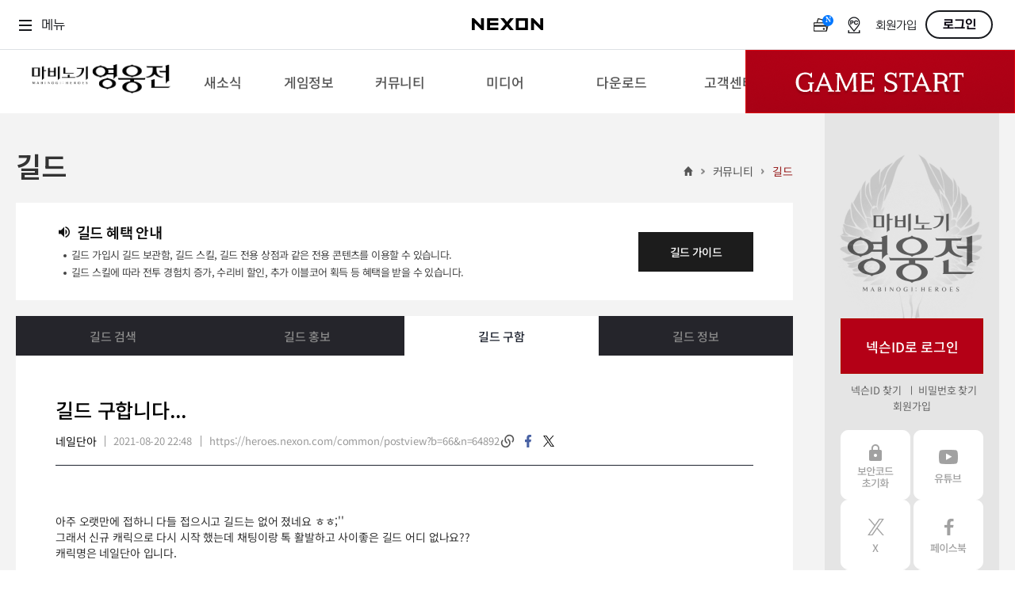

--- FILE ---
content_type: text/html; charset=utf-8
request_url: https://heroes.nexon.com/community/guildbbs/View?category=2&page=2&postno=64892
body_size: 9613
content:

<!doctype html>
<html lang="ko">
<head>
    <meta charset="utf-8">
    <meta http-equiv="X-UA-Compatible" content="IE=edge">
    <meta name="viewport" content="width=device-width, initial-scale=1, maximum-scale=1" />

    <title>길드 구합니다... : 마비노기영웅전</title>
    <meta property="og:title" content="[마영전] 길드 구합니다...">
    <meta name="google-site-verification" content="yi8eL3u2VFkaoX5wYiiRvwClGIZOj8FLSxYt51pJWpw" />
    <meta name="description" content="프리미엄 액션 RPG 마비노기 영웅전의 공식 홈페이지입니다. 매력적인 캐릭터들과 함께 짜릿한 타격감, 강렬한 액션, 독창적인 세계관을 경험해 보세요." />
    <meta name="keywords" content="마비노기 영웅전, 마영전, 리시타, 피오나, 이비, 카록, 카이, 벨라, 허크, 린, 아리샤, 헤기, 델리아, 미리, 그림덴, 미울, 벨, 레서, 카엘, 테사, 단아, 레티, 라티야, 체른, 아켈, 소우, 사냐, 네반, 넥슨, 넥슨게임, 액션, RPG, MORPG, 온라인 게임, PC 게임, 게임대상">
    <meta property="og:description" content="액션 프리미엄, 하이퀄리티 비주얼로 즐기는 프리미엄 액션 RPG. 마비노기 영웅전의 공식 홈페이지입니다.">
    <meta property="og:image" content="https://ssl.nexon.com/s2/game/heroes/web/2017/img_mabinogiHeroes.jpg">
    <link rel="canonical" href="https://heroes.nexon.com/" />
    <link rel="alternate" media="only screen and (max-width: 640px)" href="https://m.heroes.nexon.com/" />
    <link href="https://lwi.nexon.com/css/heroes/renewal/common/common.css?v=202601282320" rel="stylesheet" />
    <link href="https://lwi.nexon.com/css/heroes/renewal/common/sub.css" rel="stylesheet" />
    <script type="text/javascript" src="https://lwi.nexon.com/js/heroes/renewal/common/jquery-3.2.0.min.js"></script>
    <script type="text/javascript" src="https://lwi.nexon.com/js/heroes/renewal/common/jquery-migrate-3.0.0.min.js"></script>
    <script type="text/javascript" src="https://lwi.nexon.com/js/heroes/renewal/common/clipboard.min.js"></script>
    <script type="text/javascript" src="https://lwi.nexon.com/js/heroes/renewal/plugin/TweenMax.min.js"></script>
    <script type="text/javascript" src="https://lwi.nexon.com/js/heroes/renewal/plugin/parallax.min.js"></script>
    <script type="text/javascript" src="https://lwi.nexon.com/js/heroes/renewal/common/slick.min.js"></script>
    <script type="text/javascript" src="https://lwi.nexon.com/js/heroes/renewal/common/jquery.popupwindow.js"></script>
    <script type="text/javascript" src="https://lwi.nexon.com/js/heroes/renewal/common/plugin.js"></script>
    <script type="text/javascript" src="https://lwi.nexon.com/js/heroes/renewal/common/jquery.cookie.js"></script>

    <script type="text/javascript" src="https://ssl.nexon.com/s1/global/ngb_head.js"></script>
    <script type="text/javascript" src="https://ssl.nexon.com/s1/p2/ps.min.js" charset="utf-8" data-name="PS" data-ngm="true" data-nxlogin="true"></script>

    <script src="https://lwi.nexon.com/js/heroes/common/heroes_share.js?v=3"></script>
    <script async src="https://www.googletagmanager.com/gtag/js?id=G-MPCJEBTX7J&l=dataLayer&cx=c"></script>
<script>
    var getCookieV2 = function (name) {
        var nameOfCookie = name + "=",
            x = 0;
        while (x <= document.cookie.length) {
            var y = (x + nameOfCookie.length);
            if (document.cookie.substring(x, y) == nameOfCookie) {
                if ((endOfCookie = document.cookie.indexOf(";", y)) == -1) {
                    endOfCookie = document.cookie.length;
                }
                return unescape(document.cookie.substring(y, endOfCookie));
            }
            x = document.cookie.indexOf(" ", x) + 1;
            if (x == 0) {
                break;
            }
        }
        return "";
    }
    var getCookieValueV2 = function (cookies, key) {
        if (cookies.split("&").length > 0) {
            for (var i = 0; i < cookies.split("&").length; i++) {
                if (cookies.split("&")[i].split("=")[0] == key)
                    return cookies.split("&")[i].split("=")[1];
            }
        }
        return "";
    }

    var oid = getCookieValueV2(getCookieV2("NXCH"), "OID");

    window.dataLayer = window.dataLayer || [];
    function gtag() { dataLayer.push(arguments); }
    gtag('js', new Date());
    //gtag('set', 'cookie_domain', 'heroes.nexon.com');
    gtag('event', 'oid', { 'oid': 0 })
    gtag('config', 'G-MPCJEBTX7J', { 'cookie_domain': 'heroes.nexon.com' });
    //gtag('event', 'dimension_event', { 'oid': oid, 'domain': document.domain });

</script>
<!-- Google Tag Manager -->
<script>
    (function (w, d, s, l, i) {
        w[l] = w[l] || []; w[l].push({
            'gtm.start':
                new Date().getTime(), event: 'gtm.js'
        }); var f = d.getElementsByTagName(s)[0],
            j = d.createElement(s), dl = l != 'dataLayer' ? '&l=' + l : ''; j.async = true; j.src =
                'https://www.googletagmanager.com/gtm.js?id=' + i + dl; f.parentNode.insertBefore(j, f);
    })(window, document, 'script', 'dataLayer', 'GTM-5M9X2C4');</script>
<!-- End Google Tag Manager -->
<!-- Google Tag Manager (noscript) -->
<noscript>
    <iframe src="https://www.googletagmanager.com/ns.html?id=GTM-5M9X2C4"
            height="0" width="0" style="display:none;visibility:hidden"></iframe>
</noscript>
<!-- End Google Tag Manager (noscript) -->

    <!-- Google tag (gtag.js) -->
    <script async src="https://www.googletagmanager.com/gtag/js?id=AW-946687060"></script>
    <script>
        window.dataLayer = window.dataLayer || [];
        function gtag() { dataLayer.push(arguments); }
        gtag('js', new Date());

        gtag('config', 'AW-946687060', { 'cookie_domain': 'heroes.nexon.com' });
    </script>
    <!-- Event snippet for 이벤트페이지_게임실행 conversion page
    In your html page, add the snippet and call gtag_report_conversion when someone clicks on the chosen link or button. -->
    <script>
        function gtag_report_conversion(url) {
            var callback = function () {
                if (typeof (url) != 'undefined') {
                    window.location = url;
                }
            };
            gtag('event', 'conversion', {
                'send_to': 'AW-946687060/cHW8CJ-DjasZENSYtcMD',
                'event_callback': callback
            });
            return false;
        }
    </script>
    <script type="text/javascript" src="//static.criteo.net/js/ld/ld.js" async="true"></script>
    <script>
        window.criteo_q = window.criteo_q || [];
        window.criteo_q.push(
            { event: "setAccount", account: 85535 },
            { event: "setSiteType", type: "d" },
            { event: "viewHome" }
        );
        var deviceType = /iPad/.test(navigator.userAgent) ? "t" : /Mobile|iP(hone|od)|Android|BlackBerry|IEMobile|Silk/.test(navigator.userAgent) ? "m" : "d";
        function salesTag() {
            window.criteo_q.push(
                { event: "setAccount", account: 85535 },
                { event: "setSiteType", type: deviceType },
                {
                    event: "trackTransaction", id: Math.floor(Math.random() * 99999999999), item: [
                        { id: "gameStart", price: 1, quantity: 1 }
                    ]
                }
            );
        }
    </script>
</head>
<body>

    <div class="ngb_pos">
        <script type="text/javascript" src="https://rs.nxfs.nexon.com/common/js/gnb.min.js" data-gamecode="73739" data-ispublicbanner="true" data-skiptocontentsid="skipContent"></script>
    </div>
    <!-- skip_menu -->
    <div class="hidden" id="skip_menu">
        <ul>
            <li><a href="#login">로그인<span>바로가기</span></a></li>
            <li><a href="#heroes_gnb">메뉴<span>바로가기</span></a></li>
            <li><a href="#contents">본문<span>바로가기</span></a></li>
        </ul>
    </div>
    <div id="heroes_wrap">
        <div id="heroes_top">
            <div id="header" class="default">
    <div class="background"></div>
    <h1>
        <a href="/" data-a2s="click" data-object="Common_BI"><img src="https://lwi.nexon.com/heroes/renewal/common/logo.png" alt=""></a>
    </h1>
    <ul class="gnb" role="menubar" id="heroes_gnb">
        <li role="menuitem">
            <strong>새소식</strong>
            <ul>
                <li><a href="/news/notice/list">공지사항<img src="https://lwi.nexon.com/heroes/renewal/common/gnb_new.png" id="boardnew4" class="newmenu"></a></li>
                <li><a href="/news/event/ing">이벤트 &amp; 샵</a></li>
                <li><a href="/news/update/list">패치 노트<img src="https://lwi.nexon.com/heroes/renewal/common/gnb_new.png" alt="new" id="boardnew5" class="newmenu"></a></li>
                <li><a href="/news/devnote/list">개발자 노트<img src="https://lwi.nexon.com/heroes/renewal/common/gnb_new.png" alt="new" id="boardnew20" class="newmenu"></a></li>
                <li><a href="/news/devmessage/list">개발자 한마디<img src="https://lwi.nexon.com/heroes/renewal/common/gnb_new.png" alt="new" id="boardnew71" class="newmenu"></a></li>
                <li><a href="/news/social">SOCIAL<img src="https://lwi.nexon.com/heroes/renewal/common/gnb_new.png" alt="new" id="boardnew71" class="newmenu"></a></li>
            </ul>
        </li>
        <li role="menuitem">
            <strong>게임정보</strong>
            <ul>
                <li><a href="/guide/gameinfo">게임 소개</a></li>
                <li><a href="/guide/character">캐릭터 소개</a></li>
                <li><a href="/guide/updateinfo" target="_blank">업데이트 소개</a></li>
                <li><a href="/guide/game">게임 가이드<img src="https://lwi.nexon.com/heroes/renewal/common/gnb_new.png" alt="new" id="boardnew68" class="newmenu"></a></li>
                <li><a href="https://now.nexon.com/service/heroes" target="_blank">NEXON NOW</a></li>
            </ul>
        </li>
        <li role="menuitem">
            <strong>커뮤니티</strong>
            <ul>
                <li class="gift"><a href="/community/freebbs/list">자유 게시판</a></li>
                <li class="gift"><a href="/ucc/video/list">플레이어 동영상</a></li>
                <li class="gift"><a href="/community/tipbbs/list">공략 게시판</a></li>
                <li><a href="/ucc/screenshot/list">스크린샷</a></li>
                <li><a href="/ucc/fanart/list">팬아트</a></li>
                <li><a href="/community/guild/Main">길드</a></li>
            </ul>
        </li>
        <li role="menuitem">
            <strong>미디어</strong>
            <ul>
                <li><a href="/media/movie/list">공식 동영상<img src="https://lwi.nexon.com/heroes/renewal/common/gnb_new.png" alt="new" id="gallerynew1" class="newmenu"></a></li>
                <li><a href="/media/screenshot/list">공식 스크린샷<img src="https://lwi.nexon.com/heroes/renewal/common/gnb_new.png" alt="new" id="gallerynew2" class="newmenu"></a></li>
                <li><a href="/media/webtoon/main">공식 웹툰</a></li>
                <li><a href="/media/artwork/list">아트워크<img src="https://lwi.nexon.com/heroes/renewal/common/gnb_new.png" alt="new" id="gallerynew4" class="newmenu"></a></li>
                <li><a href="/media/player/bgm">BGM</a></li>
                <li><a href="https://race.heroes.nexon.com/" target="_blank">REAL 뀨렘린 레이스</a></li>
            </ul>
        </li>
        <li role="menuitem">
            <strong>다운로드</strong>
            <ul>
                <li><a href="/download/index">게임 다운로드</a></li>
                <li><a href="/download/testserver">테스트 서버</a></li>
                <li><a href="/download/wallPaper">월페이퍼<img src="https://lwi.nexon.com/heroes/renewal/common/gnb_new.png" alt="new" id="gallerynew3" class="newmenu"></a></li>
                <li><a href="/download/kakaotheme">디지털 굿즈</a></li>
                <li><a href="https://openapi.nexon.com/ko/game/heroes/" target="_blank">NEXON Open API</a></li>
            </ul>
        </li>
        <li role="menuitem">
            <strong>고객센터</strong>
            <ul>
                <li><a href="/Support/bug_report">고객센터</a></li>
                <li><a href="/suggestions/list">제보 &amp; 건의사항</a></li>
                <li><a href="/Support/security_code">보안코드 초기화</a></li>
                <li><a href="/support/character_name">캐릭터명 변경 조회</a></li>
                <li><a href="/support/security_center">보안센터</a></li>
                <li><a href="/support/policy">운영정책</a></li>
            </ul>
        </li>
    </ul>
    <div id="start_area">
            <div class="play">
                <div class="btn_start">
                    <a href="#a" onclick="LaunchGame64();">Game Start</a>
                </div>
            </div>
    </div>

</div>

        </div>
        <div id="heroes_contents">
            <div id="contents">
                <div class="cont_inner">
                    <div class="sub_header">
                        <h2>
                            길드
                                                                                 </h2>
                        <p class="history">
                            <a href="/">홈</a>
                            <span>&gt;</span>
                            <a href="/community/freebbs/list"> 커뮤니티</a>
                            <span>&gt;</span>
                            <a href="/community/guild/main"> 길드</a>
                        </p>
                    </div>
                    

<div class="mainInfo">
    <h3 class="notice_title">길드 혜택 안내</h3>
    <div class="dot_style">
        <ul>
            <li>길드 가입시 길드 보관함, 길드 스킬, 길드 전용 상점과 같은 전용 콘텐츠를 이용할 수 있습니다.</li>
            <li>길드 스킬에 따라 전투 경험치 증가, 수리비 할인, 추가 이블코어 획득 등 혜택을 받을 수 있습니다.</li>
        </ul>
    </div>
    <a href="/guide/view?postno=101" class="btn_guide btn v50">
        <span>길드 가이드</span>
    </a>
</div>    <div class="board_wrap">
        

<!-- tab --> 
<div class="con_tab">
    <ul>
        <li ><span><a href="/community/guild/search">길드 검색</a></span></li>
        <li ><span><a href="/community/guildbbs/list?category=1">길드 홍보</a></span></li>
        <li class=on><span><a href="/community/guildbbs/list?category=2">길드 구함</a></span></li>
        <li ><span><a href="/community/guild/agitmain">길드 정보</a></span></li>
    </ul>
</div>

    </div>
<div class="view_wrap">
    <div class="view_inner">
        <style>
    .view_wrap .view_inner .view_header h3 i.cer_icon {
        width: 28px;
        height: 28px;
        margin-top: 4px;
        background: url("https://lwi.nexon.com/heroes/renewal/common/list_com_icon.png") no-repeat;
        float: left;
        margin-right: 5px;
    }
</style>

<div class="view_header">
    <h3>
길드 구합니다...    </h3>
    <div class="view_info">
        <ul class="vh_info">
            <li>
네일단아
            </li>
                <li>2021-08-20 22:48 </li>
            <li id="copy_text">
                <span id="copy_text">https://heroes.nexon.com/common/postview?b=66&amp;n=64892</span>
            </li>
        </ul>
        <ul class="vh_sns">
            <li class="copy">
                <a href="javascript:void(0);" data-clipboard-target="#copy_text" id="copy_text" class="copyurl">링크복사</a>
            </li>
            <li class="facebook">
                <a href="javascript:;" class="bt_shareFB">facebook</a>
            </li>
            <li class="twitter">
                <a href="javascript:;" class="bt_shareTW">twitter</a>
            </li>
        </ul>
    </div>
</div>
        <div class="view_cont">
            <div class="edit_area">
                아주 오랫만에 접하니 다들 접으시고 길드는 없어 졌네요 ㅎㅎ;''<p>그래서 신규 캐릭으로 다시 시작 했는데 채팅이랑 톡 활발하고 사이좋은 길드 어디 없나요??</p><p>캐릭명은 네일단아 입니다.</p>
            </div>


            



        </div>
            <div class="tbl_btn">
        <div class="bt_type1">
            <a href="/community/guildbbs/List?category=2" class="btn v3"><span>목록</span></a>
        </div>
    </div>


<script type="text/javascript">
$('#unsoundreport').popupWindow({ height: 343, width: 480, centerBrowser: 1, windowName: 'pop_unsound', windowURL: '/common/unsoundreport?bn=66&no=64892' });

    function BbsDelete( postno) {

        if (confirm("게시물을 삭제 하시겠습니까?")) {
            var $form = $('<form></form>');
            $form.attr('action', 'BbsDelete');
            $form.attr('method', 'post');
            $form.appendTo('body');
            var postno = $('<input type="hidden" value="' + postno + '" name = "postno">');
            $form.append(postno);
            $form.submit();
        }
    }

    function BbsRecommend(postno) {

        if (confirm("추천 하시겠습니까?")) {
            $.ajax({
                url: 'RecommandCreate',
                data: { postno: postno },
                type: 'POST',
                error: function () { },
                success: function (data) {
                    if (data.Result) {
                        alert(data.ResultCode)
                    }
                    else {
                        alert(data.ResultCode)
                    }
                }
                , dataType: 'json'
            });
        }
    }


</script>

    </div>
</div> 

<script type="text/javascript" src="/scripts/content/comment_helper.js"></script>
<script type="text/javascript"> $(window).on('load', function () {CommentHelper.Init(66,64892)});</script>

<div class="comment">
    <div class="cmt_wrap">
        <div class="cmt_wrap_inner">
            <h4 class="rep_title">
                댓글 <span class="num">0</span>
            </h4>
                <div class="cmt_list cmt_write">
                    <div class="comment_header">
                        <div class="header_info">
                                <h5>로그인 후 이용하실 수 있습니다</h5>
                        </div>
                    </div>
                    <div class="comment_cont">
                        <div class="text_box">
                            <textarea readonly="readonly"></textarea>
                            <a href="javascript:;" onclick="alert('댓글을 작성할 수 없습니다.')" ; class="btn v2">
                                <span>등록</span>
                            </a>
                        </div>
                        <p class="write_info">글을 등록하실 때는 타인을 존중해 주시기 바랍니다. 타인을 비방하거나 개인 정보를 유출할 경우, <br>운영 정책에 의하여 제재를 받거나 관련 법에 의하여 처벌을 받을 수 있습니다.</p>
                    </div>
                </div>
            <div id="opinionList"></div>
        </div>
        <div class="paging">

        </div>
    </div> 
</div>





                </div>
                    <aside class="aside">
        <div class="aside_inner">
        <div class="login_box">
            <h2><img src="https://lwi.nexon.com/heroes/renewal/common/aside_logo.png" alt="마비노기 영웅전"></h2>
            <fieldset class="login_form">
                <button type="submit" class="bt_login type1" id="btn_loginBtn" onclick="$h.a2s.sendClickLog('Common_Login', null);">넥슨ID로 로그인</button>
                <div class="links">
                    <a href="#" title="새창 열림" onclick="NXMember.GoFindID({'pagetype':1});return false;" data-a2s="click" data-object="Common_Find_Id">넥슨ID 찾기</a>
                    <a href="#" title="새창 열림" onclick="NXMember.GoFindPwd({'pagetype':1}); return false;" data-a2s="click" data-object="Common_Find_Pw">비밀번호 찾기</a>
                    <a href="https://member.nexon.com/join/join.aspx?accesscode=170" target="_blank" title="새창 열림" data-a2s="click" data-object="Common_Find_Join">회원가입</a>
                </div>
            </fieldset>
        </div>
             
            <div class="aside_list">
                <ul>
                    <li class="secure_code">
                        <a href="/Support/security_code" data-a2s="click" data-object="Common_SecurityCode">보안코드 초기화</a>
                    </li>
                    <li class="youtube">
                        <a href="https://www.youtube.com/user/MabiHeroes" target="_blank" data-a2s="click" data-object="Common_YouTube">유튜브</a>
                    </li>
                    <li class="twitter">
                        <a href="https://x.com/MabiHeroes" target="_blank" data-a2s="click" data-object="Common_X">X</a>
                    </li>
                    <li class="facebook">
                        <a href="https://www.facebook.com/mabi.heroes" target="_blank" data-a2s="click" data-object="Common_Facebook">페이스북</a>
                    </li>
                    <li class="shoping">
                        <a href="https://shopping.nexon.com/heroes" target="_blank" data-a2s="click" data-object="Common_Nexon_Shopping">넥슨 쇼핑</a>
                    </li>
                    <li class="market">
                        <a href="https://market.nexon.com/ko/trade-list/MHERO" target="_blank" data-a2s="click" data-object="Common_Nexon_Market">넥슨 마켓</a>
                    </li>
                </ul>
            </div>

        </div> 
    </aside>
            </div>
        </div>
        
<div id="heroes_footer">
    <div class="frame">

        <div class="info">
            <ul class="links">
                <li><a href="http://company.nexon.com/" title="새창열림" target="_blank">회사소개</a></li>
                <li><a href="https://careers.nexon.com/" title="새창열림" target="_blank">채용안내</a></li>
                <li><a href="https://member.nexon.com/policy/stipulation.aspx" title="새창열림" target="_blank">이용약관</a></li>
                <li><a href="/popup/load_grade.html" id="grade_lnk">게임이용등급안내</a></li>
                <li class="privacy">
                    <a href="https://member.nexon.com/policy/privacy.aspx " title="새창열림"
                       target="_blank">개인정보처리방침</a>
                </li>
                <li>
                    <a href="https://member.nexon.com/policy/youthprotection.aspx" title="새창열림" target="_blank">청소년보호정책</a>
                </li>
                <li><a href="http://pcbang.nexon.com/" title="새창열림" target="_blank">넥슨PC방</a></li>
                <li><a href="/probitem/index" title="새창열림" target="_blank" data-a2s="click" data-object="Common_Probitem">확률형 아이템 확률 정보</a></li>
                </ul>
            <address>
                주)넥슨코리아 대표이사 강대현&middot;김정욱&nbsp;&nbsp;&nbsp;&nbsp;경기도 성남시 분당구 판교로 256번길 7&nbsp;&nbsp;&nbsp;&nbsp;전화 :
                1588-7701&nbsp;&nbsp;&nbsp;&nbsp;팩스 : 0502-258-8322<br>
                E-mail : <a href="mailto:contact-us@nexon.co.kr"
                            class="mail">contact-us@nexon.co.kr</a>&nbsp;&nbsp;&nbsp;&nbsp;사업자 등록번호 :
                220-87-17483호&nbsp;&nbsp;&nbsp;&nbsp;통신판매업 신고번호 : 제2013-경기성남-1659호&nbsp;&nbsp;&nbsp;&nbsp;<a href="javascript:;"
                                                                                                             onclick="window.open('http://www.ftc.go.kr/info/bizinfo/communicationViewPopup.jsp?wrkr_no=2208717483', '_blank', 'width=750,height=700,scrollbars=yes'); return false;"
                                                                                                             title="팝업열림">사업자정보확인</a>
            </address>
            <p class="copy">© NEXON Korea Corporation All Rights Reserved.</p>
        </div>

        <ul class="symbol">
            <li>
                <a href="http://www.nexon.com" target="_blank">
                    <img src="https://lwi.nexon.com/heroes/renewal/common/footer_logo.png" alt="NEXON" />
                </a>
            </li>
            <li><img src="https://lwi.nexon.com/heroes/renewal/common/footer_cag_logo.png" alt="NEXON" /></li>
            <li>
                <a href="/popup/load_awards_winner.html" id="winner_lnk">
                    <img src="https://lwi.nexon.com/heroes/renewal/common/footer_game_logo.png" alt="대한민국 게임대상" />
                </a>
            </li>
        </ul>
    </div>
</div> 
<button type="button" class="bt_top">위로가기</button>
<div class="chic_p_wrap"></div>


<script type="text/javascript">

    $.post("/Info/NewIcon", function (data) {
        $(".newmenu").removeClass("on");
        $.each(data.result, function (i, item) {
            if (item.isnew) {
                $("#" + item.menu + "new" + item.menuno).addClass("on");
            }
        });
    });

    window.onload = function () {
        $h.a2s.setClickLog();
    }
</script>
    </div>
    <div class="modal_pop layer_start" id="layerStart">
        <span class="dim" onclick="layerClose('layerStart');"></span>
        <div class="modal_wrap">
            <div class="modal_head">
                <h3>64bit 게임시작</h3>
                <div class="text_box">
                    <p>64bit 게임 시작(실행)은 베타 버전입니다. <br>이용 중 정상적으로 진행이 되지 않는 문제가 발생할 경우 32bit로 이용해주시기 바랍니다.</p>
                </div>
            </div>
            <div class="modal_btn_box">
                <button type="button" class="btn_cancel" onclick="layerClose('layerStart');">취소</button>
                <button type="button" class="btn_ok" onclick="LaunchGame64();">확인</button>
            </div>
            <button type="button" class="btn btn_close" onclick="layerClose('layerStart');">
                <img src="https://lwi.nexon.com/heroes/renewal/common/bt_close_popup.jpg" alt="">
            </button>
        </div>
    </div>


    <script src="https://lwi.nexon.com/js/heroes/renewal/common/heroes.js?v=202601282320"></script>
    <script src="https://lwi.nexon.com/js/heroes/renewal/common/heroes_ui.js"></script>
    <script src="https://lwi.nexon.com/js/heroes/renewal/common/heroes_ui_sub.js"></script>
</body>

</html>    

--- FILE ---
content_type: text/html; charset=utf-8
request_url: https://heroes.nexon.com/Comment/CommentList
body_size: -194
content:
<script type="text/javascript">
    $(".rep_title .num").html(0);
      
</script>


<script type="text/template" id="comment_paging">

    
</script>

--- FILE ---
content_type: text/css
request_url: https://rs.nxfs.nexon.com/gnb/css/gnb.css
body_size: 50350
content:
@font-face{font-family:NEXON Gothic;src:url(//rs.nxfs.nexon.com/gnb/fonts/NEXON%20Lv1%20Gothic%20Low%20OTF.eot);src:url(//rs.nxfs.nexon.com/gnb/fonts/NEXON%20Lv1%20Gothic%20Low%20OTF.eot#iefix) format("embedded-opentype"),url(//rs.nxfs.nexon.com/gnb/fonts/NEXON%20Lv1%20Gothic%20Low%20OTF.woff) format("woff");font-weight:400}@font-face{font-family:NEXON Gothic Bold;src:url(//rs.nxfs.nexon.com/gnb/fonts/NEXON%20Lv1%20Gothic%20Low%20OTF%20Bold.eot);src:url(//rs.nxfs.nexon.com/gnb/fonts/NEXON%20Lv1%20Gothic%20Low%20OTF%20Bold.eot#iefix) format("embedded-opentype"),url(//rs.nxfs.nexon.com/gnb/fonts/NEXON%20Lv1%20Gothic%20Low%20OTF%20Bold.woff) format("woff");font-weight:400}.gnbWrapper,.gnbWrapper a,.gnbWrapper abbr,.gnbWrapper acronym,.gnbWrapper address,.gnbWrapper applet,.gnbWrapper article,.gnbWrapper aside,.gnbWrapper audio,.gnbWrapper b,.gnbWrapper big,.gnbWrapper blockquote,.gnbWrapper body,.gnbWrapper button,.gnbWrapper canvas,.gnbWrapper caption,.gnbWrapper center,.gnbWrapper cite,.gnbWrapper code,.gnbWrapper dd,.gnbWrapper del,.gnbWrapper details,.gnbWrapper dfn,.gnbWrapper div,.gnbWrapper dl,.gnbWrapper dt,.gnbWrapper em,.gnbWrapper embed,.gnbWrapper fieldset,.gnbWrapper figcaption,.gnbWrapper figure,.gnbWrapper footer,.gnbWrapper form,.gnbWrapper h1,.gnbWrapper h2,.gnbWrapper h3,.gnbWrapper h4,.gnbWrapper h5,.gnbWrapper h6,.gnbWrapper header,.gnbWrapper hgroup,.gnbWrapper html,.gnbWrapper i,.gnbWrapper iframe,.gnbWrapper img,.gnbWrapper input[type=text],.gnbWrapper ins,.gnbWrapper kbd,.gnbWrapper label,.gnbWrapper legend,.gnbWrapper li,.gnbWrapper mark,.gnbWrapper menu,.gnbWrapper nav,.gnbWrapper object,.gnbWrapper ol,.gnbWrapper output,.gnbWrapper p,.gnbWrapper pre,.gnbWrapper q,.gnbWrapper ruby,.gnbWrapper s,.gnbWrapper samp,.gnbWrapper section,.gnbWrapper small,.gnbWrapper span,.gnbWrapper strike,.gnbWrapper strong,.gnbWrapper sub,.gnbWrapper summary,.gnbWrapper sup,.gnbWrapper table,.gnbWrapper tbody,.gnbWrapper td,.gnbWrapper tfoot,.gnbWrapper th,.gnbWrapper thead,.gnbWrapper time,.gnbWrapper tr,.gnbWrapper tt,.gnbWrapper u,.gnbWrapper ul,.gnbWrapper var,.gnbWrapper video{margin:0;padding:0;border:0;font-size:100%;font:inherit;vertical-align:top;border-radius:0;box-sizing:border-box;-webkit-text-size-adjust:none;touch-action:manipulation;letter-spacing:normal}.gnbWrapper article,.gnbWrapper aside,.gnbWrapper details,.gnbWrapper figcaption,.gnbWrapper figure,.gnbWrapper footer,.gnbWrapper header,.gnbWrapper hgroup,.gnbWrapper menu,.gnbWrapper nav,.gnbWrapper section{display:block}.gnbWrapper ol,.gnbWrapper ul{list-style:none}.gnbWrapper blockquote,.gnbWrapper q{quotes:none}.gnbWrapper blockquote:after,.gnbWrapper blockquote:before,.gnbWrapper q:after,.gnbWrapper q:before{content:"";content:none}.gnbWrapper table{border-collapse:collapse;border-spacing:0}.gnbWrapper input{-webkit-appearance:none;-moz-appearance:none;appearance:none}.gnbWrapper button,.gnbWrapper input{font:12px malgun gothic,"sans serif";color:#737881;background-color:transparent}.gnbWrapper a{color:#737881;text-decoration:none}.gnbWrapper .gnbFloatClear{*zoom:1}.gnbWrapper .gnbFloatClear :after{content:"";clear:both;display:block}.gnbWrapper .gnbAcchidden{position:absolute;overflow:hidden;clip:rect(0 0 0 0);height:1px;width:1px;margin:-1px}.gnbScrollHide{position:absolute;min-height:100%;max-height:100%}.gnbScroll,.gnbScrollHide{width:100%;overflow:hidden}.gnbScroll{height:100%;position:relative}.gnbScroll .gnbScrollContent{position:absolute;top:0;right:0;bottom:0;left:0;overflow:scroll;overflow-x:hidden}.gnbScroll .gnbScrollContent:focus{outline:thin dotted}.gnbScroll .gnbScrollContent::-webkit-scrollbar{display:none}.gnbScroll>.gnbScrollPane{width:6px;background:transparent;position:absolute;top:0;right:0;bottom:0;margin:6px;-webkit-transition:.2s;-moz-transition:.2s;-o-transition:.2s;transition:.2s;visibility:hidden\9;opacity:0}.gnbScroll>.gnbScrollPane>.gnbScrollSlider{background:#dde1e5;position:relative;width:6px;margin:0;-webkit-border-radius:3px;-moz-border-radius:3px;border-radius:3px}.has-scrollbar>.gnbScrollContent::-webkit-scrollbar{display:block}.gnbScroll:hover>.gnbScrollPane,.gnbScrollPane.active,.gnbScrollPane.flashed{visibility:visible\9;opacity:1}.gnbScrollContent{*height:auto!important}.gnbWrapper{position:relative;display:block!important;width:100%;min-width:360px;height:63px;color:#737881;line-height:1;font:12px malgun gothic,"sans serif";border-bottom:1px solid #dde1e5;background-color:#fff;z-index:9999999}.gnbWrapper a,.gnbWrapper a .gnbIcon{transition:visibility .15s linear}.gnbWrapper a:hover,.gnbWrapper a:hover .gnbIcon{transition:visibility .2s linear}.gnbWrapper .gnbIcon{display:inline-block;zoom:1;*display:inline;background:transparent url(//rs.nxfs.nexon.com/gnb/images/set_gnb.png) 0 0 no-repeat}.gnbWrapper .gnbLogo{height:62px;text-align:center}.gnbWrapper .gnbLogo a{position:relative;display:inline-block}.gnbWrapper .gnbLogo img{vertical-align:top}.gnbWrapper .gnbLogo .gnbLogoTextL,.gnbWrapper .gnbLogo .gnbLogoTextR{position:absolute;top:0;display:none;height:62px;padding:21px 4px 0;font:16px NEXON Gothic Bold;color:#17191d;line-height:21px;letter-spacing:-.4px;white-space:nowrap}.gnbWrapper .gnbLogo .gnbLogoTextL span,.gnbWrapper .gnbLogo .gnbLogoTextR span{color:#f05c5f}.gnbWrapper .gnbLogo .gnbLogoTextL{right:100%}.gnbWrapper .gnbLogo .gnbLogoTextR{left:100%}.gnbWrapper .gnbBarLeft{height:62px;margin-top:-62px;padding-left:1px}.gnbWrapper .gnbAllmenu{position:absolute;top:0;left:0;display:block;width:107px;height:62px}.gnbWrapper .gnbAllmenu a{display:block;padding:23px 23px 21px;*padding:20px 23px 21px;font:16px NEXON Gothic;color:#17191d}.gnbWrapper .gnbAllmenu .gnbIcon{width:18px;height:16px;margin:1px 11px 0 0;*margin-top:4px;background-color:#17191d;transition:all .15s linear}.gnbWrapper .gnbAllmenu a:hover{color:#07f}.gnbWrapper .gnbAllmenu a:hover .gnbIcon{background-color:#07f;transition:all .2s linear}.gnbWrapper .gnbShortcuts{position:absolute;top:13px;left:107px;width:136px;transform:translateZ(0);opacity:0;display:none\9}.gnbWrapper .gnbShortcuts ul{text-align:left}.gnbWrapper .gnbShortcuts li{display:inline-block;zoom:1;*display:inline;margin-right:8px}.gnbWrapper .gnbShortcuts a{position:relative;display:block;width:36px;height:36px}.gnbWrapper .gnbShortcuts a .gnbShortcutsName,.gnbWrapper .gnbShortcuts a .gnbShortcutsNameDeco{transition:all .2s linear;visibility:hidden;opacity:0}.gnbWrapper .gnbShortcuts a:hover{z-index:1000}.gnbWrapper .gnbShortcuts a:hover .gnbShortcutsName,.gnbWrapper .gnbShortcuts a:hover .gnbShortcutsNameDeco{visibility:visible;opacity:1}.gnbWrapper.gnbStateAll .gnbShortcuts{left:270px;z-index:1000;transition:left .5s cubic-bezier(.23,1,.32,1)}.gnbWrapper.gnbStateAll .gnbShortcuts ul{text-align:right}.gnbWrapper .gnbShortcutsImg{display:block;width:36px;height:36px;overflow:hidden}.gnbWrapper .gnbShortcutsImg img{border-radius:18px}.gnbWrapper .gnbShortcutsName{position:absolute;top:38px;left:-150px;width:300px;height:26px;margin-left:18px;text-align:center}.gnbWrapper .gnbShortcutsName span{display:inline-block;zoom:1;min-width:50px;height:18px;padding:1px 6px 0;border-radius:15px;background-color:#1b1f24;font-family:malgun gothic;font-size:11px;line-height:16px;letter-spacing:-.28px;color:hsla(0,0%,100%,.9);color:#fff\9}.gnbWrapper .gnbBarRight{position:absolute;top:0;right:0;height:62px;padding-right:11px;text-align:right}.gnbWrapper .gnbBarRight>div{position:relative;display:none;margin-right:8px;z-index:20}.gnbWrapper .gnbBarRight>div>a{display:block;height:62px;*height:43px;padding:24px 3px 0;*padding:21px 3px 0;color:#17191d;font:14px NEXON Gothic}.gnbWrapper .gnbBarRight>div>a.gnbBtMyinfo .gnbIcon{width:12px;height:8px;margin:4px 0 0 6px;*margin:7px 0 0 6px;background-position:0 -100px;background-color:#4a4e57;transition:all .15s linear}.gnbWrapper .gnbBarRight>div>a:hover{color:#07f}.gnbWrapper .gnbBarRight>div>a:hover.gnbBtMyinfo .gnbIcon{background-color:#07f;transition:all .2s linear}.gnbWrapper .gnbBarRight .gnbSeparator{position:relative;width:1px;height:14px;margin:25px 12px 0;background-color:#c6c9d0;z-index:1}.gnbWrapper .gnbBarRight .gnbCard,.gnbWrapper .gnbBarRight .gnbCoupon,.gnbWrapper .gnbBarRight .gnbPcbang{position:relative;z-index:10}.gnbWrapper .gnbBarRight .gnbCard a,.gnbWrapper .gnbBarRight .gnbCard div,.gnbWrapper .gnbBarRight .gnbCoupon a,.gnbWrapper .gnbBarRight .gnbCoupon div,.gnbWrapper .gnbBarRight .gnbPcbang a,.gnbWrapper .gnbBarRight .gnbPcbang div{height:62px;*height:43px;padding:21px 5px 0 6px;*padding:18px 5px 0 6px}.gnbWrapper .gnbBarRight .gnbCard:hover,.gnbWrapper .gnbBarRight .gnbCoupon:hover,.gnbWrapper .gnbBarRight .gnbPcbang:hover{z-index:100}.gnbWrapper .gnbBarRight .gnbMessage{position:relative;z-index:10}.gnbWrapper .gnbBarRight .gnbMessage>a{height:62px;*height:43px;padding:21px 5px 0 6px;*padding:18px 5px 0 6px}.gnbWrapper .gnbBarRight .gnbMessage:hover{z-index:100}.gnbWrapper .gnbBarRight .gnbHiddenName{position:absolute;top:43px;height:18px;padding:1px 6px 0;border-radius:15px;background-color:#1b1f24;font-family:malgun gothic;font-size:11px;line-height:16px;letter-spacing:-.28px;color:hsla(0,0%,100%,.9);transition:all .2s linear;visibility:hidden;opacity:0;text-align:center}.gnbWrapper .gnbBarRight a:hover .gnbHiddenName,.gnbWrapper .gnbBarRight div:hover .gnbHiddenName{visibility:visible;opacity:1}.gnbWrapper .gnbBarRight .gnbCard .gnbHiddenName{left:-22px;width:78px}.gnbWrapper .gnbBarRight .gnbPcbang .gnbHiddenName{left:-1px;width:37px}.gnbWrapper .gnbBarRight .gnbPcbang .gnbHiddenName.gnbHiddenNamePcbangOff{left:-12px;width:64px}.gnbWrapper .gnbBarRight .gnbMessage .gnbHiddenName{left:-2px;width:35px}.gnbWrapper .gnbBarRight .gnbCoupon{margin-right:3px}.gnbWrapper .gnbBarRight .gnbCoupon .gnbHiddenName{left:-5px;width:45px}.gnbWrapper .gnbBarRight .gnbBadge{position:absolute;top:19px;left:18px;display:block;min-width:14px;height:14px;padding:0 3px 0 4px;text-align:center;font:10px malgun gothic;color:#fff;border-radius:7px;background-color:#07f;white-space:nowrap}.gnbWrapper .gnbBarRight .gnbBadge span{display:inline-block;margin:-1px -2px 0 0;vertical-align:top}.gnbWrapper .gnbBarRight .gnbBadge:empty{top:21px;left:27px;width:4px;min-width:4px;height:4px;padding:0}.gnbWrapper .gnbBarRight .gnbPcbangOn{position:absolute;display:block;width:18px;height:14px;top:19px;left:21px;background:transparent url(//rs.nxfs.nexon.com/gnb/images/set_gnb_icon.png) 0 0 no-repeat;background-position:-50px -250px}.gnbWrapper .gnbBarRight .gnbIconCard,.gnbWrapper .gnbBarRight .gnbIconCoupon,.gnbWrapper .gnbBarRight .gnbIconMessage{width:22px;height:22px;background:#191919 url(//rs.nxfs.nexon.com/gnb/images/set_gnb_icon.png) 0 0 no-repeat}.gnbWrapper .gnbBarRight .gnbIconPcbang,.gnbWrapper .gnbBarRight .gnbIconPcbangOn{width:22px;height:22px;background:transparent url(//rs.nxfs.nexon.com/gnb/images/ic-pcbang2.svg) 0 0 no-repeat}.gnbWrapper .gnbBarRight .gnbIconPcbangOff{width:22px;height:22px;background:transparent url(//rs.nxfs.nexon.com/gnb/images/ic-pcbang2-location.svg) 0 0 no-repeat}.gnbWrapper .gnbBarRight a:hover .gnbIconPcbang{background:transparent url(//rs.nxfs.nexon.com/gnb/images/ic-pcbang2-hover.svg) 0 0 no-repeat}.gnbWrapper .gnbBarRight a:hover .gnbIconPcbangOff{transition:all .2s linear;background:transparent url(//rs.nxfs.nexon.com/gnb/images/ic-pcbang2-location-hover.svg) 0 0 no-repeat}.gnbWrapper .gnbBarRight a:hover .gnbIconCard,.gnbWrapper .gnbBarRight a:hover .gnbIconCoupon,.gnbWrapper .gnbBarRight a:hover .gnbIconMessage{background-color:#07f}.gnbWrapper .gnbBarRight .gnbIconMessage{background-position:0 -100px}.gnbWrapper .gnbBarRight .gnbIconCoupon{background-position:0 -150px}.gnbWrapper .gnbBarRight .gnbTooltip{position:absolute;top:54px;left:9px}.gnbWrapper .gnbBarRight .gnbTooltip .gnbTooltipCnts,.gnbWrapper .gnbBarRight .gnbTooltip .gnbTooltipDeco{transition:all .2s linear;visibility:hidden;opacity:0}.gnbWrapper .gnbBarRight .gnbTooltip .gnbTooltipCnts{position:absolute;top:6px;left:-137px;width:283px;padding:8px;font-size:11px;color:hsla(0,0%,100%,.9);color:#fff\9;text-align:left;line-height:16px;letter-spacing:-.3px;background-color:#1b1f24;z-index:100}.gnbWrapper .gnbBarRight .gnbTooltip .gnbTooltipCnts .gnbTooltipCntsBold{color:#ffd870}.gnbWrapper .gnbBarRight .gnbTooltip .gnbTooltipCnts a{text-decoration:underline;color:hsla(0,0%,100%,.9);color:#fff\9}.gnbWrapper .gnbBarRight .gnbTooltip .gnbTooltipCnts a:active,.gnbWrapper .gnbBarRight .gnbTooltip .gnbTooltipCnts a:hover{color:#07f}.gnbWrapper .gnbBarRight .gnbTooltip .gnbTooltipShortCnts{left:-113px;width:235px}.gnbWrapper .gnbBarRight .gnbTooltip .gnbIconClose{display:block;width:10px;height:10px;margin:0 2px 0 0;*margin:0 2px 0 0;background:#fff url(//rs.nxfs.nexon.com/gnb/images/set_gnb_icon.png) -10px -310px no-repeat;transition:all .15s linear}.gnbWrapper .gnbBarRight .gnbTooltip .gnbBtClose{position:absolute;top:0;right:0;display:block;width:30px;height:30px;padding:10px}.gnbWrapper .gnbBarRight .gnbTooltip .gnbBtClose:hover .gnbIconClose{background-color:#07f;transition:all .2s linear}.gnbWrapper .gnbBarRight .gnbTooltip .gnbTooltipDeco{position:absolute;top:0;left:0;border-top-width:0;border-left:4px solid transparent;border-right:4px solid transparent;border-bottom:6px solid #1b1f24;width:0;height:0;z-index:100}.gnbWrapper .gnbBarRight .gnbTooltip.gnbTooltipOpen{z-index:10}.gnbWrapper .gnbBarRight .gnbTooltip.gnbTooltipOpen .gnbTooltipCnts,.gnbWrapper .gnbBarRight .gnbTooltip.gnbTooltipOpen .gnbTooltipDeco{visibility:visible;opacity:1}.gnbWrapper .gnbBarRight .gnbPrime{position:relative;margin-right:12px;z-index:1}.gnbWrapper .gnbBarRight .gnbPrime a{display:inline-block;padding-right:0;font:15px NEXON Gothic Bold}.gnbWrapper .gnbBarRight .gnbPrime .gnbIconPrime{width:17px;height:17px;margin:0 2px 0 0;*margin:-2px 2px 0 0;background:#191919 url(//rs.nxfs.nexon.com/gnb/images/set_gnb_icon.png) 0 -200px no-repeat}.gnbWrapper .gnbBarRight .gnbPrime a:hover .gnbIconPrime{background-color:#07f}.gnbWrapper .gnbBarRight .gnbMyinfo{display:inline-block;zoom:1;*display:inline}.gnbWrapper .gnbBarRight .gnbMyinfo a{display:inline-block}.gnbWrapper .gnbBarRight .gnbMyinfo a.gnbBtSecurity{display:none;position:absolute;top:7px;right:15px;height:47px;padding:0;z-index:1}.gnbWrapper .gnbBarRight .gnbMyinfo .gnbText{position:relative;display:none;max-width:121px;text-overflow:ellipsis;white-space:nowrap;word-wrap:normal;overflow:hidden;z-index:10}.gnbWrapper .gnbBarRight .gnbMyinfo .gnbSecurity{display:block;width:40px;height:47px}.gnbWrapper .gnbBarRight .gnbLogin{display:inline-block;zoom:1;*display:inline;padding:13px 9px 0 0}.gnbWrapper .gnbBarRight .gnbLogin a{min-width:85px;height:36px;padding:7px 18px 0;color:#080410;text-align:center;font:15px NEXON Gothic Bold;border-radius:19px;border:2px solid #17191d}.gnbWrapper .gnbBarRight .gnbLogin a:hover{color:#fff;background-color:#07f;border-color:#07f}.gnbStateMessage .gnbBarRight .gnbMessage a .gnbHiddenName{visibility:hidden;opacity:0}.gnbWrapperPrime{background-color:#191919;border-bottom-color:#333}.gnbWrapperPrime .gnbLogo .gnbLogoTextL,.gnbWrapperPrime .gnbLogo .gnbLogoTextR{color:#fff}.gnbWrapperPrime .gnbLogo .gnbLogoTextL span,.gnbWrapperPrime .gnbLogo .gnbLogoTextR span{color:#c39546}.gnbWrapperPrime .gnbAllmenu a{color:#fff}.gnbWrapperPrime .gnbAllmenu .gnbIcon{background:#fff url(//rs.nxfs.nexon.com/gnb/images/set_gnb_prime.png) 0 0 no-repeat}.gnbWrapperPrime .gnbShortcuts a .gnbShortcutsName span{background-color:#707789}.gnbWrapperPrime .gnbBarRight>div>a{color:#fff}.gnbWrapperPrime .gnbBarRight>div>a.gnbBtMyinfo .gnbIcon{background:#fff url(//rs.nxfs.nexon.com/gnb/images/set_gnb_prime.png) 0 -100px no-repeat}.gnbWrapperPrime .gnbBarRight .gnbHiddenName{background-color:#707789}.gnbWrapperPrime .gnbBarRight .gnbIconCard,.gnbWrapperPrime .gnbBarRight .gnbIconCoupon,.gnbWrapperPrime .gnbBarRight .gnbIconMessage{background-color:#fff}.gnbWrapperPrime .gnbBarRight .gnbIconPcbang,.gnbWrapperPrime .gnbBarRight .gnbIconPcbangOn{background:transparent url(//rs.nxfs.nexon.com/gnb/images/ic-pcbang2-prime.svg) 0 0 no-repeat}.gnbWrapperPrime .gnbBarRight .gnbIconPcbangOff{background:transparent url(//rs.nxfs.nexon.com/gnb/images/ic-pcbang2-location-prime.svg) 0 0 no-repeat}.gnbWrapperPrime .gnbBarRight .gnbIconCard{background-position:-50px 0}.gnbWrapperPrime .gnbBarRight .gnbIconMessage{background-position:-50px -100px}.gnbWrapperPrime .gnbBarRight .gnbIconCoupon{background-position:-50px -150px}.gnbWrapperPrime .gnbBarRight .gnbPrime .gnbIconPrime{background-position:-50px -200px;background-color:#fff}.gnbWrapperPrime .gnbBarRight .gnbLogin a{color:#fff;border:2px solid #fff}.gnbBarRight .gnbMyinfo .gnbSecurity{background:url(//rs.nxfs.nexon.com/gnb/images/img_security.png) 0 0 no-repeat}.gnbBarRight .gnbMyinfo .gnbSecurityA{background:url(//rs.nxfs.nexon.com/gnb/images/img_security_a.png) 0 0 no-repeat}.gnbBarRight .gnbMyinfo .gnbSecurityB{background:url(//rs.nxfs.nexon.com/gnb/images/img_security_b.png) 0 0 no-repeat}.gnbBarRight .gnbMyinfo .gnbSecurityC{background:url(//rs.nxfs.nexon.com/gnb/images/img_security_c.png) 0 0 no-repeat}.gnbBarRight .gnbMyinfo .gnbSecurityD{background:url(//rs.nxfs.nexon.com/gnb/images/img_security_d.png) 0 0 no-repeat}.gnbMyLayer .gnbMyinfo .gnbSecurity{background:url(//rs.nxfs.nexon.com/gnb/images/ico_security.png) 0 0 no-repeat}.gnbMyLayer .gnbMyinfo .gnbSecurityA{background:url(//rs.nxfs.nexon.com/gnb/images/ico_security_a.png) 0 0 no-repeat}.gnbMyLayer .gnbMyinfo .gnbSecurityB{background:url(//rs.nxfs.nexon.com/gnb/images/ico_security_b.png) 0 0 no-repeat}.gnbMyLayer .gnbMyinfo .gnbSecurityC{background:url(//rs.nxfs.nexon.com/gnb/images/ico_security_c.png) 0 0 no-repeat}.gnbMyLayer .gnbMyinfo .gnbSecurityD{background:url(//rs.nxfs.nexon.com/gnb/images/ico_security_d.png) 0 0 no-repeat}@media(-webkit-min-device-pixel-ratio:2),(min-resolution:2dppx){.gnbBarRight .gnbMyinfo .gnbSecurity{background:url(//rs.nxfs.nexon.com/gnb/images/img_security@2x.png) 0 0 no-repeat;background-size:40px 47px}.gnbBarRight .gnbMyinfo .gnbSecurityA{background:url(//rs.nxfs.nexon.com/gnb/images/img_security_a@2x.png) 0 0 no-repeat;background-size:40px 47px}.gnbBarRight .gnbMyinfo .gnbSecurityB{background:url(//rs.nxfs.nexon.com/gnb/images/img_security_b@2x.png) 0 0 no-repeat;background-size:40px 4183px}.gnbBarRight .gnbMyinfo .gnbSecurityC{background:url(//rs.nxfs.nexon.com/gnb/images/img_security_c@2x.png) 0 0 no-repeat;background-size:40px 2726px}.gnbBarRight .gnbMyinfo .gnbSecurityD{background:url(//rs.nxfs.nexon.com/gnb/images/img_security_d@2x.png) 0 0 no-repeat;background-size:40px 1880px}.gnbMyLayer .gnbMyinfo .gnbSecurity{background:url(//rs.nxfs.nexon.com/gnb/images/ico_security@2x.png) 0 0 no-repeat;background-size:26px 28px}.gnbMyLayer .gnbMyinfo .gnbSecurityA{background:url(//rs.nxfs.nexon.com/gnb/images/ico_security_a@2x.png) 0 0 no-repeat;background-size:26px 28px}.gnbMyLayer .gnbMyinfo .gnbSecurityB{background:url(//rs.nxfs.nexon.com/gnb/images/ico_security_b@2x.png) 0 0 no-repeat;background-size:26px 28px}.gnbMyLayer .gnbMyinfo .gnbSecurityC{background:url(//rs.nxfs.nexon.com/gnb/images/ico_security_c@2x.png) 0 0 no-repeat;background-size:26px 28px}.gnbMyLayer .gnbMyinfo .gnbSecurityD{background:url(//rs.nxfs.nexon.com/gnb/images/ico_security_d@2x.png) 0 0 no-repeat;background-size:26px 28px}}.gnbMyinfo .gnbBarRight .gnbSecurityB{animation:ani-gnbSecurityB 4s steps(88) infinite}.gnbMyinfo .gnbBarRight .gnbSecurityC{animation:ani-gnbSecurityC 2s steps(57) infinite}.gnbMyinfo .gnbBarRight .gnbSecurityD{animation:ani-gnbSecurityD 1s steps(39) infinite}@keyframes ani-gnbSecurityB{to{background-position:0 -4136px}}@keyframes ani-gnbSecurityC{to{background-position:0 -2679px}}@keyframes ani-gnbSecurityD{to{background-position:0 -1833px}}.gnbSizeL.gnbWrapper .gnbBar .gnbMessage,.gnbSizeL.gnbWrapper .gnbBar .gnbPrime,.gnbSizeL.gnbWrapper .gnbBar .gnbSeparator,.gnbSizeL.gnbWrapper .gnbBar .gnbText{display:inline-block;zoom:1;*display:inline}.gnbSizeL.gnbWrapper .gnbBar .gnbShortcuts{opacity:1;display:block\9}.gnbSizeL.gnbWrapper .gnbBar .gnbJoin,.gnbSizeL.gnbWrapper .gnbBar .gnbLogout,.gnbSizeM.gnbWrapper .gnbBar .gnbJoin,.gnbSizeM.gnbWrapper .gnbBar .gnbLogout{display:inline-block;zoom:1;*display:inline}.gnbSizeM.gnbWrapper .gnbBar .gnbCard,.gnbSizeM.gnbWrapper .gnbBar .gnbPrime,.gnbSizeS.gnbWrapper .gnbBar .gnbCard,.gnbSizeS.gnbWrapper .gnbBar .gnbPrime{display:none}.gnbSizeM.gnbWrapper .gnbBar .gnbMyinfo a:first-child:before,.gnbSizeS.gnbWrapper .gnbBar .gnbMyinfo a:first-child:before{content:"\B0B4   \C815\BCF4"}.gnbSizeM.gnbWrapper .gnbBar .gnbShortcuts,.gnbSizeS.gnbWrapper .gnbBar .gnbShortcuts{left:270px;transform:translate3d(-440px,0,0)}.gnbSizeM.gnbWrapper .gnbBar .gnbShortcuts ul,.gnbSizeS.gnbWrapper .gnbBar .gnbShortcuts ul{text-align:right}.gnbSizeM.gnbWrapper.gnbStateAll .gnbShortcuts,.gnbSizeS.gnbWrapper.gnbStateAll .gnbShortcuts{transition:all .5s cubic-bezier(.23,1,.32,1);transform:translateZ(0);opacity:1;display:block\9;z-index:10000}.gnbSizeS.gnbWrapper .gnbBar .gnbJoin,.gnbSizeS.gnbWrapper .gnbBar .gnbLogout{display:none}@media (max-width:1230px){.gnbSizeL.gnbWrapper .gnbBar .gnbMessage,.gnbSizeM.gnbWrapper .gnbBar .gnbMessage,.gnbSizeS.gnbWrapper .gnbBar .gnbMessage{margin-right:3px}}@media (min-width:1550px){.gnbSizeL.gnbWrapper .gnbBar .gnbLogoTextL,.gnbSizeL.gnbWrapper .gnbBar .gnbLogoTextR,.gnbSizeM.gnbWrapper .gnbBar .gnbLogoTextL,.gnbSizeM.gnbWrapper .gnbBar .gnbLogoTextR,.gnbSizeS.gnbWrapper .gnbBar .gnbLogoTextL,.gnbSizeS.gnbWrapper .gnbBar .gnbLogoTextR{display:block}}@media (min-width:1231px){.gnbSizeL.gnbWrapper .gnbBar .gnbCard,.gnbSizeL.gnbWrapper .gnbBar .gnbCoupon,.gnbSizeL.gnbWrapper .gnbBar .gnbPcbang,.gnbSizeM.gnbWrapper .gnbBar .gnbCard,.gnbSizeM.gnbWrapper .gnbBar .gnbCoupon,.gnbSizeM.gnbWrapper .gnbBar .gnbPcbang,.gnbSizeS.gnbWrapper .gnbBar .gnbCard,.gnbSizeS.gnbWrapper .gnbBar .gnbCoupon,.gnbSizeS.gnbWrapper .gnbBar .gnbPcbang{display:inline-block;zoom:1;*display:inline}}@media (min-width:1064px){.gnbSizeL.gnbWrapper .gnbBar .gnbMessage,.gnbSizeL.gnbWrapper .gnbBar .gnbPrime,.gnbSizeL.gnbWrapper .gnbBar .gnbSeparator,.gnbSizeM.gnbWrapper .gnbBar .gnbMessage,.gnbSizeM.gnbWrapper .gnbBar .gnbPrime,.gnbSizeM.gnbWrapper .gnbBar .gnbSeparator,.gnbSizeS.gnbWrapper .gnbBar .gnbMessage,.gnbSizeS.gnbWrapper .gnbBar .gnbPrime,.gnbSizeS.gnbWrapper .gnbBar .gnbSeparator{display:inline-block;zoom:1;*display:inline}.gnbSizeL.gnbWrapper .gnbBar .gnbMyinfo a:before,.gnbSizeM.gnbWrapper .gnbBar .gnbMyinfo a:before,.gnbSizeS.gnbWrapper .gnbBar .gnbMyinfo a:before{display:none}.gnbSizeL.gnbWrapper .gnbBar .gnbShortcuts,.gnbSizeM.gnbWrapper .gnbBar .gnbShortcuts,.gnbSizeS.gnbWrapper .gnbBar .gnbShortcuts{left:107px;transform:translateZ(0)}.gnbSizeL.gnbWrapper .gnbBar .gnbShortcuts ul,.gnbSizeM.gnbWrapper .gnbBar .gnbShortcuts ul,.gnbSizeS.gnbWrapper .gnbBar .gnbShortcuts ul{text-align:left}.gnbSizeL.gnbWrapper .gnbBar .gnbText,.gnbSizeM.gnbWrapper .gnbBar .gnbText,.gnbSizeS.gnbWrapper .gnbBar .gnbText{display:inline-block;zoom:1;*display:inline}.gnbSizeL.gnbWrapper .gnbBar .gnbShortcuts,.gnbSizeM.gnbWrapper .gnbBar .gnbShortcuts,.gnbSizeS.gnbWrapper .gnbBar .gnbShortcuts{opacity:1;display:block\9}.gnbSizeL.gnbWrapper.gnbStateAll .gnbShortcuts,.gnbSizeM.gnbWrapper.gnbStateAll .gnbShortcuts,.gnbSizeS.gnbWrapper.gnbStateAll .gnbShortcuts{left:270px;transition:all .5s cubic-bezier(.23,1,.32,1);transform:translateZ(0);opacity:1;display:block\9;z-index:10000}.gnbSizeL.gnbWrapper.gnbStateAll .gnbShortcuts ul,.gnbSizeM.gnbWrapper.gnbStateAll .gnbShortcuts ul,.gnbSizeS.gnbWrapper.gnbStateAll .gnbShortcuts ul{text-align:right}}@media (min-width:768px){.gnbSizeL.gnbWrapper .gnbBar .gnbJoin,.gnbSizeL.gnbWrapper .gnbBar .gnbLogout,.gnbSizeL.gnbWrapper .gnbBar a.gnbBtSecurity,.gnbSizeM.gnbWrapper .gnbBar .gnbJoin,.gnbSizeM.gnbWrapper .gnbBar .gnbLogout,.gnbSizeM.gnbWrapper .gnbBar a.gnbBtSecurity,.gnbSizeS.gnbWrapper .gnbBar .gnbJoin,.gnbSizeS.gnbWrapper .gnbBar .gnbLogout,.gnbSizeS.gnbWrapper .gnbBar a.gnbBtSecurity{display:inline-block;zoom:1;*display:inline}.gnbSizeL.gnbWrapper .gnbBar a.gnbBtMyinfo .gnbIcon,.gnbSizeM.gnbWrapper .gnbBar a.gnbBtMyinfo .gnbIcon,.gnbSizeS.gnbWrapper .gnbBar a.gnbBtMyinfo .gnbIcon{margin:4px 0 0 39px;*margin:7px 0 0 39px}}@media (max-width:767px){.gnbSizeS.gnbWrapper .gnbBar .gnbAllmenu a{display:inline-block;margin:23px 0 21px 23px;padding:0;*padding:0}.gnbSizeS.gnbWrapper .gnbBar .gnbAllmenu .gnbIcon{margin:1px 0 0}.gnbSizeS.gnbWrapper .gnbBar .gnbAllmenu .gnbIconTxt{display:none}.gnbSizeS.gnbWrapper .gnbBar .gnbBarRight>div{margin-right:0;padding-top:7px}.gnbSizeS.gnbWrapper .gnbBar .gnbBarRight>div>a{display:block;width:48px;*width:48px;height:48px;*height:48px;padding:0;*padding:0;font-size:0;background:url(../images/ico_myinfo.svg) no-repeat 50%}.gnbSizeS.gnbWrapper .gnbBar .gnbBarRight>div>a.gnbBtMyinfo .gnbIcon{display:none}.gnbSizeS.gnbWrapper .gnbBar .gnbBarRight .gnbLogin{margin-right:0;padding:7px 0 0}.gnbSizeS.gnbWrapper .gnbBar .gnbBarRight .gnbLogin a{width:48px;height:48px;min-width:auto;font-size:0;padding:0;border-radius:0;border:none;background:url(../images/ico_login.svg) no-repeat 50%}.gnbSizeS.gnbWrapper .gnbBar .gnbBarRight .gnbLogin a:hover{color:#fff;background-color:#fff;border-color:#fff}.gnbSizeS.gnbWrapper .gnbBar .gnbBarRight .gnbBtSecurity{display:none}}@media(-webkit-min-device-pixel-ratio:2),(min-resolution:2dppx){.gnbWrapper .gnbBarRight .gnbIconCard,.gnbWrapper .gnbBarRight .gnbIconClose,.gnbWrapper .gnbBarRight .gnbIconCoupon,.gnbWrapper .gnbBarRight .gnbIconMessage,.gnbWrapper .gnbBarRight .gnbPcbangOn,.gnbWrapper .gnbBarRight .gnbPrime .gnbIconPrime{background-image:url(//rs.nxfs.nexon.com/gnb/images/set_gnb_icon@2x.png);background-size:100px auto}}.gnbWrapper.gnbStateAll .gnbAllLayer,.gnbWrapper.gnbStateMessage .gnbMessageLayer,.gnbWrapper.gnbStateMy .gnbMyLayer{transform:translateZ(0);opacity:1}.gnbWrapper.gnbStateAll .gnbDimmedLayer,.gnbWrapper.gnbStateMy .gnbDimmedLayer{opacity:.7;transition:all .5s cubic-bezier(.23,1,.32,1)}.gnbWrapper.gnbStateAll .gnbShortcuts{position:fixed}.gnbWrapper.gnbStateMessage .gnbDimmedLayer{display:none}.gnbWrapper .gnbAllLayer,.gnbWrapper .gnbMyLayer{position:fixed;top:0;bottom:0;height:100%;transition:transform .5s cubic-bezier(.23,1,.32,1),opacity .5s cubic-bezier(.23,1,.32,1)}.gnbWrapper .gnbAllLayer,.gnbWrapper .gnbMessageLayer,.gnbWrapper .gnbMyLayer{visibility:hidden;background-color:#fff;box-shadow:0 0 16px 0 rgba(0,0,0,.2);opacity:0}.gnbWrapper .gnbMessageLayer{position:absolute;top:60px;left:-209px;width:420px;padding:0 34px 29px;font-size:14px;text-align:left;transition:transform .5s cubic-bezier(.23,1,.32,1);transform:translate3d(0,-30px,0)}.gnbWrapper .gnbAllLayer{left:0;width:440px;padding:62px 0 255px;transform:translate3d(-100%,0,0)}.gnbWrapper .gnbAllLayer .gnbLayerBt{left:0}.gnbWrapper .gnbMyLayer{right:0;width:290px;padding:113px 0 0;transform:translate3d(100%,0,0)}.gnbWrapper .gnbMyLayer .gnbLayerBt{right:0}.gnbWrapper .gnbMyLayerBanner{padding:113px 0 106px}.gnbWrapper .gnbLayerBt{position:absolute;top:0}.gnbWrapper .gnbLayerBt a{display:block;padding:23px}.gnbWrapper .gnbLayerBt .gnbIcon{width:18px;height:18px;background-position:0 -50px;background-color:#17191d;transition:all .15s linear}.gnbWrapper .gnbLayerBt a:hover .gnbIcon{background-color:#07f;transition:all .2s linear}.gnbDimmedLayer{visibility:hidden;position:fixed;top:0;left:0;bottom:0;right:0;width:100%;height:100%;background-color:#000;opacity:0;z-index:100}.gnbAllLayer{z-index:1000}.gnbAllLayer .gnbAllScroll{height:100%;border-top:1px solid #dde1e5}.gnbAllLayer .gnbGameTab{height:75px;padding-top:27px}.gnbAllLayer .gnbGameTab ul{display:inline-block;zoom:1;*display:inline;width:318px;*width:276px;padding:9px 0 0 42px}.gnbAllLayer .gnbGameTab li{display:inline-block;zoom:1;*display:inline;height:20px;margin:0 19px 0 0}.gnbAllLayer .gnbGameTab li a{display:block;height:20px;color:#9fa1a7;font:12px NEXON Gothic}.gnbAllLayer .gnbGameTab li a:active,.gnbAllLayer .gnbGameTab li a:hover{color:#07f}.gnbAllLayer .gnbGameTab>a{display:inline-block;zoom:1;*display:inline;width:80px;height:32px;*height:22px;padding-top:6px;color:#9fa1a7;text-align:center;font-weight:700;border:2px solid #9fa1a7}.gnbAllLayer .gnbGameTab>a:active,.gnbAllLayer .gnbGameTab>a:hover{color:#fff;background-color:#9fa1a7}.gnbAllLayer.gnbStateMobile .gnbBtMobile,.gnbAllLayer.gnbStatePc .gnbBtPc{border-bottom:2px solid #17191d}.gnbAllLayer.gnbStateMobile .gnbBtMobile a,.gnbAllLayer.gnbStatePc .gnbBtPc a{color:#17191d;font-family:NEXON Gothic Bold}.gnbAllLayer.gnbStateMobile .gnbBtMobile a:active,.gnbAllLayer.gnbStateMobile .gnbBtMobile a:hover,.gnbAllLayer.gnbStatePc .gnbBtPc a:active,.gnbAllLayer.gnbStatePc .gnbBtPc a:hover{color:#17191d}.gnbAllLayer .gnbList{display:none;padding:75px 0 25px 42px;margin-top:-75px}.gnbAllLayer .gnbList .gnbCell{display:inline-block;zoom:1;*display:inline;width:188px}.gnbAllLayer .gnbList h3{height:50px;*height:26px;padding-top:24px;color:#17191d;font:12px NEXON Gothic Bold}.gnbAllLayer .gnbList li{min-height:24px;*min-height:16px;padding-bottom:8px}.gnbAllLayer .gnbList a{color:#737881;letter-spacing:-.3px}.gnbAllLayer .gnbList a:active,.gnbAllLayer .gnbList a:hover{color:#07f}.gnbAllLayer.gnbStateMobile .gnbListMobile,.gnbAllLayer.gnbStatePc .gnbListPc{display:block}.gnbAllLayer .gnbListService{position:absolute;left:0;bottom:0;width:440px;background-color:#222426;overflow:hidden}.gnbAllLayer .gnbListService ul{padding:30px 0 0 33px}.gnbAllLayer .gnbListService li{display:inline-block;zoom:1;*display:inline;width:120px;*width:114px;height:35px;padding-left:15px}.gnbAllLayer .gnbListService .gnbIcon{position:relative;display:inline-block;zoom:1;*display:inline;width:18px;height:16px;margin-right:4px}.gnbAllLayer .gnbListService .gnbIcon:after{content:"";position:absolute;top:0;left:0;display:block;width:18px;height:16px;transition:opacity .15s linear;opacity:0}.gnbAllLayer .gnbListService a{color:#fff}.gnbAllLayer .gnbListService a:active,.gnbAllLayer .gnbListService a:hover{color:#07f}.gnbAllLayer .gnbListService a:active .gnbIcon:after,.gnbAllLayer .gnbListService a:hover .gnbIcon:after{transition:opacity .2s linear;opacity:1}.gnbAllLayer .gnbListService .gnbBtAll{display:block;width:440px;height:50px;padding-top:17px;text-align:center;font-family:MalgunGothic;font-size:12px;font-weight:700;letter-spacing:-.3px;color:#fff;background-color:#17191d}.gnbAllLayer .gnbListService .gnbBtAll:active,.gnbAllLayer .gnbListService .gnbBtAll:hover{color:#fff;background-color:#07f}.gnbAllLayer .gnbListService .gnbIcon{background:transparent url(//rs.nxfs.nexon.com/gnb/images/set_service.svg) 0 0 no-repeat}.gnbAllLayer .gnbListService a:active .gnbIcon:after,.gnbAllLayer .gnbListService a:hover .gnbIcon:after{background:transparent url(//rs.nxfs.nexon.com/gnb/images/set_service.svg) -50px 0 no-repeat}.gnbAllLayer .gnbListService .gnbIconService1{background-position:0 0}.gnbAllLayer .gnbListService .gnbIconService2{background-position:0 -50px}.gnbAllLayer .gnbListService .gnbIconService3{background-position:0 -100px}.gnbAllLayer .gnbListService .gnbIconService4{background-position:0 -150px}.gnbAllLayer .gnbListService .gnbIconService5{background-position:0 -200px}.gnbAllLayer .gnbListService .gnbIconService6{background-position:0 -250px}.gnbAllLayer .gnbListService .gnbIconService7{background-position:0 -300px}.gnbAllLayer .gnbListService .gnbIconService8{background-position:0 -350px}.gnbAllLayer .gnbListService .gnbIconService9{background-position:0 -400px}.gnbAllLayer .gnbListService .gnbIconService10{background-position:0 -450px}.gnbAllLayer .gnbListService .gnbIconService11{background-position:0 -500px}.gnbAllLayer .gnbListService a:active .gnbIconService1,.gnbAllLayer .gnbListService a:hover .gnbIconService1{*background-position:-50px 0;background-position:-50px 0 \0/IE8}.gnbAllLayer .gnbListService a:active .gnbIconService1:after,.gnbAllLayer .gnbListService a:hover .gnbIconService1:after{background-position:-50px 0}.gnbAllLayer .gnbListService a:active .gnbIconService2,.gnbAllLayer .gnbListService a:hover .gnbIconService2{*background-position:-50px -50px;background-position:-50px -50px \0/IE8}.gnbAllLayer .gnbListService a:active .gnbIconService2:after,.gnbAllLayer .gnbListService a:hover .gnbIconService2:after{background-position:-50px -50px}.gnbAllLayer .gnbListService a:active .gnbIconService3,.gnbAllLayer .gnbListService a:hover .gnbIconService3{*background-position:-50px -100px;background-position:-50px -100px \0/IE8}.gnbAllLayer .gnbListService a:active .gnbIconService3:after,.gnbAllLayer .gnbListService a:hover .gnbIconService3:after{background-position:-50px -100px}.gnbAllLayer .gnbListService a:active .gnbIconService4,.gnbAllLayer .gnbListService a:hover .gnbIconService4{*background-position:-50px -150px;background-position:-50px -150px \0/IE8}.gnbAllLayer .gnbListService a:active .gnbIconService4:after,.gnbAllLayer .gnbListService a:hover .gnbIconService4:after{background-position:-50px -150px}.gnbAllLayer .gnbListService a:active .gnbIconService5,.gnbAllLayer .gnbListService a:hover .gnbIconService5{*background-position:-50px -200px;background-position:-50px -200px \0/IE8}.gnbAllLayer .gnbListService a:active .gnbIconService5:after,.gnbAllLayer .gnbListService a:hover .gnbIconService5:after{background-position:-50px -200px}.gnbAllLayer .gnbListService a:active .gnbIconService6,.gnbAllLayer .gnbListService a:hover .gnbIconService6{*background-position:-50px -250px;background-position:-50px -250px \0/IE8}.gnbAllLayer .gnbListService a:active .gnbIconService6:after,.gnbAllLayer .gnbListService a:hover .gnbIconService6:after{background-position:-50px -250px}.gnbAllLayer .gnbListService a:active .gnbIconService7,.gnbAllLayer .gnbListService a:hover .gnbIconService7{*background-position:-50px -300px;background-position:-50px -300px \0/IE8}.gnbAllLayer .gnbListService a:active .gnbIconService7:after,.gnbAllLayer .gnbListService a:hover .gnbIconService7:after{background-position:-50px -300px}.gnbAllLayer .gnbListService a:active .gnbIconService8,.gnbAllLayer .gnbListService a:hover .gnbIconService8{*background-position:-50px -350px;background-position:-50px -350px \0/IE8}.gnbAllLayer .gnbListService a:active .gnbIconService8:after,.gnbAllLayer .gnbListService a:hover .gnbIconService8:after{background-position:-50px -350px}.gnbAllLayer .gnbListService a:active .gnbIconService9,.gnbAllLayer .gnbListService a:hover .gnbIconService9{*background-position:-50px -400px;background-position:-50px -400px \0/IE8}.gnbAllLayer .gnbListService a:active .gnbIconService9:after,.gnbAllLayer .gnbListService a:hover .gnbIconService9:after{background-position:-50px -400px}.gnbAllLayer .gnbListService a:active .gnbIconService10,.gnbAllLayer .gnbListService a:hover .gnbIconService10{*background-position:-50px -450px;background-position:-50px -450px \0/IE8}.gnbAllLayer .gnbListService a:active .gnbIconService10:after,.gnbAllLayer .gnbListService a:hover .gnbIconService10:after{background-position:-50px -450px}.gnbAllLayer .gnbListService a:active .gnbIconService11,.gnbAllLayer .gnbListService a:hover .gnbIconService11{*background-position:-50px -500px;background-position:-50px -500px \0/IE8}.gnbAllLayer .gnbListService a:active .gnbIconService11:after,.gnbAllLayer .gnbListService a:hover .gnbIconService11:after{background-position:-50px -500px}.gnbAllLayer .gnbListService a:active .gnbIconService12:after,.gnbAllLayer .gnbListService a:hover .gnbIconService12:after{background:transparent url(//rs.nxfs.nexon.com/gnb/images/img_essential_hover.svg) 0 0 no-repeat!important}.gnbAllLayer .gnbListService a:active .gnbIconService13:after,.gnbAllLayer .gnbListService a:hover .gnbIconService13:after{background:transparent url(//rs.nxfs.nexon.com/gnb/images/img_openapi_hover.svg) 0 0 no-repeat!important}.gnbAllLayer .gnbListService a:active .gnbIconService14:after,.gnbAllLayer .gnbListService a:hover .gnbIconService14:after{background:transparent url(//rs.nxfs.nexon.com/gnb/images/img_nexoncreator_hover.svg) 0 0 no-repeat!important}.gnbAllLayer .gnbListService a:active .gnbIconService15:after,.gnbAllLayer .gnbListService a:hover .gnbIconService15:after{background:transparent url(//rs.nxfs.nexon.com/gnb/images/img_notice_hover.svg) 0 0 no-repeat!important}.gnbAllLayer .gnbListService a:active .gnbIconService16:after,.gnbAllLayer .gnbListService a:hover .gnbIconService16:after{background:transparent url(//rs.nxfs.nexon.com/gnb/images/img_nexonpeak_hover.svg) 0 0 no-repeat!important}.gnbAllLayer .gnbListService .gnbIconService12,.gnbAllLayer .gnbListService .gnbIconService13,.gnbAllLayer .gnbListService .gnbIconService14{position:relative;display:inline-block;zoom:1;*display:inline;width:18px;height:16px;margin-right:4px}.gnbAllLayer .gnbListService .gnbIconService12:after,.gnbAllLayer .gnbListService .gnbIconService13:after,.gnbAllLayer .gnbListService .gnbIconService14:after{content:"";position:absolute;top:0;left:0;display:block;width:18px;height:16px;transition:opacity .15s linear;opacity:0}.gnbAllLayer .gnbListService .gnbIconService12{background:transparent url(//rs.nxfs.nexon.com/gnb/images/img_essential.svg) 0 0 no-repeat}.gnbAllLayer .gnbListService .gnbIconService13{background:transparent url(//rs.nxfs.nexon.com/gnb/images/img_openapi.svg) 0 0 no-repeat}.gnbAllLayer .gnbListService .gnbIconService14{background:transparent url(//rs.nxfs.nexon.com/gnb/images/img_nexoncreator.svg) 0 0 no-repeat}.gnbAllLayer .gnbListService .gnbIconService15{background:transparent url(//rs.nxfs.nexon.com/gnb/images/img_notice.svg) 0 0 no-repeat}.gnbAllLayer .gnbListService .gnbIconService16{background:transparent url(//rs.nxfs.nexon.com/gnb/images/img_nexonpeak.svg) 0 0 no-repeat}.gnbMyLayer{z-index:1000}.gnbMyLayer .gnbMyinfo{position:absolute;top:0;left:0;width:290px;height:114px;padding-left:30px;border-bottom:1px solid #f2f5f8}.gnbMyLayer .gnbMyinfo .gnbNickname{display:block;padding:42px 0 0;width:220px;height:77px}.gnbMyLayer .gnbMyinfo .gnbNickname a:first-child{display:inline-block;max-width:175px;height:23px;font:20px NEXON Gothic Bold;color:#17191d;text-overflow:ellipsis;white-space:nowrap;word-wrap:normal;overflow:hidden}.gnbMyLayer .gnbMyinfo .gnbNickname a:first-child:hover{color:#07f}.gnbMyLayer .gnbMyinfo .gnbSecurity{display:inline-block;width:26px;height:28px;margin:-2px 0 2px 5px}.gnbMyLayer .gnbMyinfo .gnbCoupon a,.gnbMyLayer .gnbMyinfo .gnbInfo a,.gnbMyLayer .gnbMyinfo .gnbLogout a,.gnbMyLayer .gnbMyinfo .gnbPrime a{font:12px NEXON Gothic Bold;color:#4a4e57;margin-right:8px}.gnbMyLayer .gnbMyinfo .gnbCoupon a:hover,.gnbMyLayer .gnbMyinfo .gnbInfo a:hover,.gnbMyLayer .gnbMyinfo .gnbLogout a:hover,.gnbMyLayer .gnbMyinfo .gnbPrime a:hover{color:#07f}.gnbMyLayer .gnbMyinfo .gnbIconPrime{width:13px;height:13px;margin:0 1px 0 0;*margin:0 1px 0 0;background:#4a4e57 url(//rs.nxfs.nexon.com/gnb/images/set_gnb_icon.png) 0 -250px no-repeat;transition:all .15s linear}.gnbMyLayer .gnbMyinfo .gnbPrime a:hover .gnbIconPrime{background-color:#07f;transition:all .2s linear}.gnbMyLayer .gnbSecurityMsg a{position:relative;display:block;width:100%;height:36px;padding:6px 30px 0;font:11px/16px NEXON Gothic;letter-spacing:-.28px;color:#fff;text-overflow:ellipsis;white-space:nowrap;word-wrap:normal;overflow:hidden;background-color:#ef5f60}.gnbMyLayer .gnbSecurityMsg a:after,.gnbMyLayer .gnbSecurityMsg a:before{content:"";display:inline-block;margin-top:4px;margin-bottom:-4px;background:url(//rs.nxfs.nexon.com/gnb/images/set_security.svg) no-repeat 0 0}.gnbMyLayer .gnbSecurityMsg a:before{width:16px;height:16px;margin-right:5px}.gnbMyLayer .gnbSecurityMsg a:after{position:absolute;top:11px;right:30px;width:5px;height:9px;background-position:0 -50px}.gnbMyLayer .gnbSecurityMsg a:hover{color:#fff!important;text-decoration:underline}.gnbMyLayer .gnbListMy{color:#737881;font-size:14px}.gnbMyLayer .gnbListMy .gnbGame{position:relative;display:block;width:100%;background-color:#f8f9fa}.gnbMyLayer .gnbListMy .gnbGame .gnbGameName{display:table;width:230px;height:77px;margin-left:30px;border-bottom:1px solid #dde1e5}.gnbMyLayer .gnbListMy .gnbGame .gnbGameName span{display:table-cell;vertical-align:middle}.gnbMyLayer .gnbListMy .gnbGame .gnbGameImg{position:absolute;top:16px;right:30px}.gnbMyLayer .gnbListMy .gnbGame .gnbGameName{padding:10px 15px 0 0;font:14px/20px NEXON Gothic Bold;color:#17191d}.gnbMyLayer .gnbListMy .gnbGame .gnbGameImg{padding-top:8px;text-align:right}.gnbMyLayer .gnbListMy .gnbGame .gnbGameImg img{border-radius:18px}.gnbMyLayer .gnbListMy .gnbCell{border-top:1px solid #f2f5f8;padding-left:30px}.gnbMyLayer .gnbListMy .gnbCell:last-child{padding-bottom:50px}.gnbMyLayer .gnbListMy h2{height:50px;*height:26px;padding-top:24px;color:#17191d;font-family:NEXON Gothic Bold}.gnbMyLayer .gnbListMy li>a{display:block;width:100%;text-overflow:ellipsis;white-space:nowrap;overflow:hidden}.gnbMyLayer .gnbListMy a:hover{color:#07f}.gnbMyLayer .gnbListMy ul{width:230px;padding:7px 0 14px}.gnbMyLayer .gnbListMy li{position:relative;height:29px}.gnbMyLayer .gnbListMy .gnbMyStateNew{display:inline-block;padding:2px 0 0 6px;font-size:10px;font-weight:700;color:#ff6060}.gnbMyLayer .gnbListMy .gnbMyStateOff,.gnbMyLayer .gnbListMy .gnbMyStateOn{position:absolute;top:1px;right:0;width:30px;height:17px;padding-top:1px;color:#fff;font-size:11px;letter-spacing:-.3px;text-align:center;text-transform:uppercase}.gnbMyLayer .gnbListMy .gnbMyStateOn{background-color:#07f}.gnbMyLayer .gnbListMy .gnbMyStateOff{background-color:#b6b9bd}.gnbMyLayer .gnbListMy .gnbMyStateCash{position:absolute;top:-6px;right:0;color:#17191d;font-weight:700;font-size:20px;letter-spacing:-.5px}.gnbMyLayer .gnbListMy a:hover .gnbMyStateCash{color:#07f}.gnbMyLayer .gnbListMy .gnbTooltip{position:relative}.gnbMyLayer .gnbListMy .gnbTooltip .gnbIcon{width:16px;height:16px;margin-top:1px;background-position:0 -300px}.gnbMyLayer .gnbListMy .gnbTooltip .gnbTooltipCnts,.gnbMyLayer .gnbListMy .gnbTooltip .gnbTooltipDeco{transition:all .2s linear;visibility:hidden;opacity:0}.gnbMyLayer .gnbListMy .gnbTooltip .gnbTooltipCnts{position:absolute;bottom:25px;left:-89px;width:230px;padding:8px;font-size:11px;color:hsla(0,0%,100%,.9);color:#fff\9;line-height:16px;letter-spacing:-.3px;background-color:rgba(27,31,36,.9);background-color:#1b1f24\9;z-index:10000}.gnbMyLayer .gnbListMy .gnbTooltip .gnbTooltipCnts a{text-decoration:underline;color:hsla(0,0%,100%,.9);color:#fff\9}.gnbMyLayer .gnbListMy .gnbTooltip .gnbTooltipCnts a:active,.gnbMyLayer .gnbListMy .gnbTooltip .gnbTooltipCnts a:hover{color:#07f}.gnbMyLayer .gnbListMy .gnbTooltip .gnbTooltipDeco{position:absolute;bottom:19px;left:4px;border-top:6px solid rgba(27,31,36,.9);border-left:4px solid transparent;border-right:4px solid transparent;border-bottom-width:0;width:0;height:0;z-index:10000}.gnbMyLayer .gnbListMy .gnbTooltip.gnbTooltipOpen{z-index:1000}.gnbMyLayer .gnbListMy .gnbTooltip.gnbTooltipOpen .gnbTooltipCnts,.gnbMyLayer .gnbListMy .gnbTooltip.gnbTooltipOpen .gnbTooltipDeco{visibility:visible;opacity:1}.gnbMyLayer .gnbListMy .gnbChargeBt{margin-top:-1px}.gnbMyLayer .gnbListMy .gnbChargeBt a{position:relative;display:inline-block;zoom:1;*display:inline;width:114px;height:48px;*height:32px;padding-top:16px;margin-right:-3px;color:#fff;font-family:NEXON Gothic Bold;text-align:center;background-color:#17191d}.gnbMyLayer .gnbListMy .gnbChargeBt a:active,.gnbMyLayer .gnbListMy .gnbChargeBt a:hover{background-color:#07f}.gnbMyLayer .gnbListMy .gnbChargeBt a span{position:absolute;top:-8px;right:0;display:block;width:54px;height:16px;border-radius:20px;background-color:#8154ef;font-family:MalgunGothic;font-size:10px;line-height:1.6;font-weight:700;letter-spacing:-.75px;color:#fff}.gnbMyLayerGame .gnbMyinfo{border-bottom:0}.gnbMyLayerGame .gnbListMy .gnbCell{background-color:#f8f9fa;border-top:0}.gnbMyLayerGame .gnbListMy .gnbCell:last-child{padding-bottom:50px;background-color:#fff}@media(-webkit-min-device-pixel-ratio:2),(min-resolution:2dppx){.gnbMyLayer .gnbMyinfo .gnbIconPrime{background:#4a4e57 url(//rs.nxfs.nexon.com/gnb/images/set_gnb_icon@2x.png) 0 -250px no-repeat;background-size:100px auto}}.gnbMessageLayer{z-index:1000}.gnbMessageLayer:before{content:"";display:block;position:absolute;top:-3px;left:224px;width:4px;height:2px;box-shadow:0 -8px 16px 0 rgba(0,0,0,.2)}.gnbMessageLayer:after{content:"";display:block;position:absolute;top:-6px;left:222px;border-top-width:0;border-left:4px solid transparent;border-right:4px solid transparent;border-bottom:6px solid #fff;width:0;height:0}.gnbMessageLayer .gnbMessageTit{height:61px;*height:31px;padding-top:30px;font-family:NEXON Gothic Bold;color:#17191d}.gnbMessageLayer .gnbMessageTit a:hover{color:#07f}.gnbMessageLayer .gnbNum{margin-left:5px;color:#9fa1a7}.gnbMessageLayer .gnbNew{margin-left:5px;color:#07f}.gnbMessageLayer .gnbMessageBt{position:absolute;top:31px;right:32px}.gnbMessageLayer .gnbMessageBt a{margin-left:15px;font-size:12px;color:#363940;font-weight:700}.gnbMessageLayer .gnbMessageBt a .gnbIcon{width:7px;height:10px;margin:4px 0 0 4px;*margin:2px 0 0 4px;background-position:0 -150px;transition:all .15s linear;background-color:#373a41}.gnbMessageLayer .gnbMessageBt a:active,.gnbMessageLayer .gnbMessageBt a:hover{color:#07f}.gnbMessageLayer .gnbMessageBt a:active .gnbIcon,.gnbMessageLayer .gnbMessageBt a:hover .gnbIcon{transition:all .2s linear;background-color:#07f}.gnbMessageLayer ul{border-top:1px solid #f2f5f8}.gnbMessageLayer li{height:62px;*height:44px;padding-top:18px}.gnbMessageLayer li .gnbIcon{width:14px;height:14px;margin-top:1px;*margin-top:-1px}.gnbMessageLayer li .gnbIconFriend{background-position:0 -200px}.gnbMessageLayer li .gnbIconNexon{background-position:0 -250px}.gnbMessageLayer li .gnbSender{font-size:12px;color:#17191d}.gnbMessageLayer li .gnbDate{position:absolute;top:0;right:0;font-size:12px;color:#9fa1a7}.gnbMessageLayer li .gnbTit{display:block;padding-top:1px;font-size:14px;color:#4a4e57;white-space:nowrap;overflow:hidden;text-overflow:ellipsis;transition:all .15s linear}.gnbMessageLayer li a{position:relative;display:block}.gnbMessageLayer li a:active .gnbTit,.gnbMessageLayer li a:hover .gnbTit{transition:all .2s linear;color:#07f}.gnbMessageLayer .gnbNone{height:61px;padding-top:24px;text-align:center;color:#9fa1a7}.gnbWrapper .gnbFullBanner{display:none;position:fixed;top:0;left:0;bottom:0;right:0;min-height:722px;overflow:hidden;z-index:9999999}.gnbWrapper .gnbFullBannerOpen{display:block}.gnbWrapper .gnbFullBannerDimmed{width:100%;height:100%;background-color:#000;opacity:.8}.gnbWrapper .gnbFullBannerSec{position:absolute;top:50%;left:50%;width:992px;height:663px;margin:-330px 0 0 -496px}.gnbWrapper .gnbFullVulnerability{height:557px;padding-top:240px;text-align:center;font:16px/30px NEXON Gothic;color:#fff;background-color:#000}.gnbWrapper .gnbFullBannerCnts{width:992px;height:559px;margin-top:29px;border:1px solid hsla(0,0%,100%,.2)}.gnbWrapper .gnbFullBannerBtClose,.gnbWrapper .gnbFullBannerBtToday{position:absolute;background:transparent url(//rs.nxfs.nexon.com/gnb/images/set_fullbanner.png) no-repeat 0 0}.gnbWrapper .gnbFullBannerBtClose:hover,.gnbWrapper .gnbFullBannerBtToday:hover{opacity:.5}.gnbWrapper .gnbFullBannerBtClose span,.gnbWrapper .gnbFullBannerBtToday span{visibility:hidden;width:0;height:0;overflow:hidden;font-size:0;line-height:0;padding:0}.gnbWrapper .gnbFullBannerBtClose{top:0;right:0;width:43px;height:15px}.gnbWrapper .gnbFullBannerBtToday{top:0;right:71px;width:136px;height:15px;background-position:0 -50px}.gnbWrapper .gnbFullBannerBtDetail{position:absolute;bottom:0;left:50%;display:block;width:180px;height:56px;padding-top:18px;margin-left:-90px;color:#fff;font:16px NEXON Gothic;text-align:center;border:2px solid #fff}.gnbWrapper .gnbFullBannerBtDetail:hover{color:#17191d;background-color:#fff}.gnbWrapper .gnbFullBannerSizeB .gnbFullBannerSec{width:802px;height:767px;margin:-383px 0 0 -401px}.gnbWrapper .gnbFullBannerSizeB .gnbFullBannerCnts{width:802px;height:752px}@media \0 screen{.gnbWrapper .gnbMessageLayer{border:1px solid transparent;border-color:#ddd}.gnbWrapper .gnbMessageLayer:after{display:none}.gnbAllLayer .gnbScrollContent{width:457px}.gnbMyLayer .gnbScrollContent{width:307px}.gnbWrapper.gnbStateAll .gnbDimmedLayer,.gnbWrapper.gnbStateMy .gnbDimmedLayer{-ms-filter:"progid:DXImageTransform.Microsoft.Alpha(Opacity=70)"}.gnbDimmedLayer{-ms-filter:"progid:DXImageTransform.Microsoft.Alpha(Opacity=0)"}}.platform-icon.padding-2px{margin-right:2px}.platform-icon.padding-4px{margin-right:4px}.platform-icon-nexon{display:inline-block;width:16px;height:16px;background:transparent url(//rs.nxfs.nexon.com/gnb/images/ico_platform_icon_nexon.svg) 0 0 no-repeat}.platform-icon-nexon-2x{display:inline-block;width:23px;height:23px;background:transparent url(//rs.nxfs.nexon.com/gnb/images/ico_platform_icon_nexon@2x.svg) 0 0 no-repeat}.platform-icon-meta{display:inline-block;width:16px;height:16px;background:transparent url(//rs.nxfs.nexon.com/gnb/images/ico_platform_icon_meta.svg) 0 0 no-repeat}.platform-icon-meta-2x{display:inline-block;width:23px;height:23px;background:transparent url(//rs.nxfs.nexon.com/gnb/images/ico_platform_icon_meta@2x.svg) 0 0 no-repeat}.platform-icon-google{display:inline-block;width:16px;height:16px;background:transparent url(//rs.nxfs.nexon.com/gnb/images/ico_platform_icon_google.svg) 0 0 no-repeat}.platform-icon-google-2x{display:inline-block;width:23px;height:23px;background:transparent url(//rs.nxfs.nexon.com/gnb/images/ico_platform_icon_google@2x.svg) 0 0 no-repeat}.platform-icon-naver{display:inline-block;width:16px;height:16px;background:transparent url(//rs.nxfs.nexon.com/gnb/images/ico_platform_icon_naver.svg) 0 0 no-repeat}.platform-icon-naver-2x{display:inline-block;width:23px;height:23px;background:transparent url(//rs.nxfs.nexon.com/gnb/images/ico_platform_icon_naver@2x.svg) 0 0 no-repeat}.platform-icon-apple{display:inline-block;width:16px;height:16px;background:transparent url(//rs.nxfs.nexon.com/gnb/images/ico_platform_icon_apple.svg) 0 0 no-repeat}.platform-icon-apple-2x{display:inline-block;width:23px;height:23px;background:transparent url(//rs.nxfs.nexon.com/gnb/images/ico_platform_icon_apple@2x.svg) 0 0 no-repeat}

--- FILE ---
content_type: text/javascript; charset=utf-8
request_url: https://gnbapi.nexon.com/logos?callback=jQuery191003118836642671452_1769610011602&_=1769610011603
body_size: 19
content:
/**/ typeof jQuery191003118836642671452_1769610011602 === 'function' && jQuery191003118836642671452_1769610011602(null);

--- FILE ---
content_type: application/x-javascript; charset=ks_c_5601-1987
request_url: https://logins.nexon.com/scripts/captchalogin
body_size: 12352
content:
var NgbCaptchaLogin = new function __NgbCaptchaLogin()
{
	var _isLoginProcessing = false;
	
	var _header;
	var _hashKey;
	var __NC8KDF8NVXOY3MDL;
	var __MF4H9LIMJL08X592;
    var __KL6VFTBX122I88UX;
    var _accesscode;
    var _strRedirect;

    var _isLogin2;
    var _callBackMethod;

	var _hashtimer;
	
	var _isInvalidPasswordHashKeyString = false;
    var _isFailover = false;
    var _isSLogin = '0';
    var _isKeepLogin = '0';
	
    this.SetData = function (_NC8KDF8NVXOY3MDL, _MF4H9LIMJL08X592, _KL6VFTBX122I88UX, strRedirect, accesscode, isSLogin )
	{
		__NC8KDF8NVXOY3MDL = _NC8KDF8NVXOY3MDL;
		__MF4H9LIMJL08X592 = _MF4H9LIMJL08X592;
		__KL6VFTBX122I88UX = _KL6VFTBX122I88UX;
		_strRedirect = strRedirect;
        _accesscode = accesscode;
        _isSLogin = isSLogin;
	}
	
	this.InitLoginProcessing = function()
	{
		_isLoginProcessing = false;
	}

    this.SetKeepLogin = function (isKeeplogin) {
        _isKeepLogin = isKeeplogin;
    }

	this.SubmitLogin = function()
	{
		var strDomain = NgbCaptchaLogin.GetLoginURL();
		var strEncData = arguments [ 1 ][ 0 ];
		var strEncCaptchaToken = arguments [ 1 ][ 1 ];
		var strRedirect = arguments[ 1 ][ 2 ];
        var strAccesscode = arguments [ 1 ][ 3 ];
		var isLogin2 = arguments [ 1 ][ 4 ];
        var strCallBackMethod = arguments[1][5];
        var isSLogin = arguments[1][6];
		
		if ( strEncData == 'Error' )
		{
			alert( "로그인 처리과정 중 오류가 발생하였습니다." );
			return false;
		}
		
		if ( _isLoginProcessing )
		{
			alert( "로그인 하는 중입니다. 잠시만 기다려주세요." );
			return false;
		}
		_isLoginProcessing = true;
		
		if( isLogin2 == false )
		{
		    NgbClientForm.AddChildForSubform( 'strEncData', strEncData );
            NgbClientForm.AddChildForSubform( 'strAccesscode', strAccesscode );
		    NgbClientForm.AddChildForSubform( 'strEncCaptchaToken', strEncCaptchaToken );
            
            if ( typeof( strRedirect ) != 'undefined' )
				NgbClientForm.AddChildForSubform( 'strRedirect', strRedirect );
            else
                NgbClientForm.AddChildForSubform( 'strRedirect', escape( document.location.href ) );
            
            NgbClientForm.AddChildForSubform( 'isCaptchaLogin', "1" );
            NgbClientForm.AddChildForSubform( 'isSLogin', isSLogin );

            NgbClientForm.AddChildForSubform('isKeepLogin', _isKeepLogin);
			
		    NgbClientForm.SubmitForm( 'https://' + strDomain + '/login/page/loginproc.aspx' );
		}
		else
		{
		    var iframe;
			
		    try
		    {
		        iframe = document.createElement( "<iframe name='iframe1' />" );
		    } catch ( ex ) {
		        iframe = document.createElement( "iframe" );
		        iframe.name = "iframe1";
		    }
			
		    iframe.src = "javascript:'<script>window.onload=function(){document.close();};<\/script>'";
		    iframe.style.display = "none";
		    document.body.appendChild( iframe ); 

		    var encData = document.createElement( "input" );
		    encData.setAttribute( "type", "hidden" );
		    encData.setAttribute( "name", "strEncData" );
		    encData.setAttribute( "value", strEncData );

            var accesscode = document.createElement( "input" );
            accesscode.setAttribute( "type", "hidden" );
            accesscode.setAttribute( "name", "strAccesscode" );
            accesscode.setAttribute( "value", strAccesscode );

		    var encCaptchaToken = document.createElement( "input" );
		    encCaptchaToken.setAttribute( "type", "hidden" );
		    encCaptchaToken.setAttribute( "name", "strEncCaptchaToken" );
		    encCaptchaToken.setAttribute( "value", strEncCaptchaToken );

		    var redirect = document.createElement( "input" );
		    redirect.setAttribute( "type", "hidden" );
		    redirect.setAttribute( "name", "strRedirect" );
		    redirect.setAttribute( "value", strRedirect );

		    var callBackMethod = document.createElement( "input" );
		    callBackMethod.setAttribute( "type", "hidden" );
		    callBackMethod.setAttribute( "name", "strCallBackMethod" );
		    callBackMethod.setAttribute( "value", strCallBackMethod );

		    var captchaLogin = document.createElement( "input" );
		    captchaLogin.setAttribute( "type", "hidden" );
		    captchaLogin.setAttribute( "name", "isCaptchaLogin" );
            captchaLogin.setAttribute("value", "1");

            var origin = document.createElement("input");
            origin.setAttribute("type", "hidden");
            origin.setAttribute("name", "strPostMessageOrigin");
            origin.setAttribute("value", document.location.origin);

		    var form = document.createElement( "form" );
		    form.method = "post";
		    form.target = "iframe1";
            form.action = "https://" + strDomain + "/login/page/loginproc2.aspx";
		    form.appendChild( encData );
		    form.appendChild( accesscode );
		    form.appendChild( encCaptchaToken );
		    form.appendChild( redirect );
		    form.appendChild( captchaLogin );
            form.appendChild(callBackMethod);
            form.appendChild(origin);

		    document.body.appendChild( form );
			
            NgbCaptchaLogin.PollSubmit( form );
		}
	}
	
	this.PollSubmit = function( form )
	{
		try
		{
			form.submit();
		}
		catch( e )
		{
			setTimeout(function() { // set a timeout to give browsers a chance to recognize the <iframe> 
			    NgbCaptchaLogin.PollSubmit( form );
			}, 100 );
		}
	}

    this.SLogin = function (_NC8KDF8NVXOY3MDL, _MF4H9LIMJL08X592, strRedirect, _KL6VFTBX122I88UX, accesscode) {
        NgbCaptchaLogin.SetData(_NC8KDF8NVXOY3MDL, _MF4H9LIMJL08X592, _KL6VFTBX122I88UX, strRedirect, accesscode, '1');

        _isLogin2 = false;
        if (_NC8KDF8NVXOY3MDL.indexOf('@') != -1 )
        {
            var arrEmail = _NC8KDF8NVXOY3MDL.split('@');

            if (arrEmail.length != 2 || arrEmail[0] == '' || arrEmail[1] == '' || _NC8KDF8NVXOY3MDL.indexOf(' ') != -1 )
            {
                alert('아이디를 확인해 주세요.');
                return;
            }

            if (typeof (_hashtimer) != 'undefined') {
                alert('로그인 하는 중입니다. 잠시만 기다려주세요.');
                return;
            }

            _isFailover = false;
            _75K95W23H4FHCKJA = _NC8KDF8NVXOY3MDL;
            AuthSystem.GetPasswordHashKey(_NC8KDF8NVXOY3MDL, NgbCaptchaLogin.HashHandler);

            _hashtimer = setTimeout('NgbCaptchaLogin.ExpireHashProcess()', 5000);
        }
		else
        {
            NgbCaptchaLogin.MemberLogin();
        }
	}

	this.Login = function( _NC8KDF8NVXOY3MDL, _MF4H9LIMJL08X592, strRedirect, _KL6VFTBX122I88UX, accesscode )
	{
	    NgbCaptchaLogin.SetData( _NC8KDF8NVXOY3MDL, _MF4H9LIMJL08X592, _KL6VFTBX122I88UX, strRedirect, accesscode );

	    _isLogin2 = false;
		if ( _NC8KDF8NVXOY3MDL.indexOf( '@' ) != -1 )
		{
			var arrEmail = _NC8KDF8NVXOY3MDL.split( '@' );
			
			if ( arrEmail.length != 2 || arrEmail[ 0 ] == '' || arrEmail[ 1 ] == '' || _NC8KDF8NVXOY3MDL.indexOf( ' ' ) != -1 )
			{
				alert( '아이디를 확인해 주세요.' );
				return;
			}
			
			if ( typeof( _hashtimer ) != 'undefined' )
			{
				alert( '로그인 하는 중입니다. 잠시만 기다려주세요.' );
				return;
			}
			
			_isFailover = false;
			_75K95W23H4FHCKJA = _NC8KDF8NVXOY3MDL;
			AuthSystem.GetPasswordHashKey( _NC8KDF8NVXOY3MDL, NgbCaptchaLogin.HashHandler );
			
			_hashtimer = setTimeout( 'NgbCaptchaLogin.ExpireHashProcess()', 5000 );
		}
		else
		{
			NgbCaptchaLogin.MemberLogin();
		}
	}

	this.Login2 = function( _NC8KDF8NVXOY3MDL, _MF4H9LIMJL08X592, _KL6VFTBX122I88UX, strRedirect, callBackMethod, accesscode )
    {
	    if( typeof( callBackMethod ) == "undefined" || callBackMethod == "" )
	    {
	        alert( "로그인 처리과정 중 오류가 발생하였습니다." );
	        return;
        }

        NgbCaptchaLogin.SetData(_NC8KDF8NVXOY3MDL, _MF4H9LIMJL08X592, _KL6VFTBX122I88UX, strRedirect, accesscode);
	    _isLogin2 = true;
	    _callBackMethod = callBackMethod;

	    if ( _NC8KDF8NVXOY3MDL.indexOf( '@' ) != -1 )
	        {
	            var arrEmail = _NC8KDF8NVXOY3MDL.split( '@' );
			
	            if ( arrEmail.length != 2 || arrEmail[ 0 ] == '' || arrEmail[ 1 ] == '' )
	            {
	                alert( '아이디를 확인해 주세요.' );
	                return;
	            }
			
	            if ( typeof( _hashtimer ) != 'undefined' )
	            {
	                alert( '로그인 하는 중입니다. 잠시만 기다려주세요.' );
	                return;
	            }
			
	            _isFailover = false;
	            _75K95W23H4FHCKJA = _NC8KDF8NVXOY3MDL;

	            AuthSystem.GetPasswordHashKey( _NC8KDF8NVXOY3MDL, NgbLogin.HashHandler );
	            _hashtimer = setTimeout( 'NgbLogin.ExpireHashProcess()', 5000 );
	        }
        else
        {
	        NgbCaptchaLogin.MemberLogin();
        }
	}
	
	this.ExpireHashProcess = function()
	{
		clearTimeout( _hashtimer );
		_hashtimer = undefined;
		
		alert( '요청 시간이 초과되었습니다.' );
	}

	this.MemberLogin = function()
	{
		_NC8KDF8NVXOY3MDL = __NC8KDF8NVXOY3MDL;
		_MF4H9LIMJL08X592 = __MF4H9LIMJL08X592;
        _KL6VFTBX122I88UX = __KL6VFTBX122I88UX;

        accesscode = _accesscode;
        strRedirect = _strRedirect;
        isSLogin    = _isSLogin;

		var strDomain = NgbCaptchaLogin.GetLoginURL();
		_NC8KDF8NVXOY3MDL = NgbString.Trim( _NC8KDF8NVXOY3MDL );
		_MF4H9LIMJL08X592 = NgbString.Trim( _MF4H9LIMJL08X592 );
		_KL6VFTBX122I88UX = NgbString.Trim( _KL6VFTBX122I88UX );

        if (typeof ( accesscode ) == 'undefined' )
            accesscode = 0;
			
        if (typeof (isSLogin) == 'undefined')
            isSLogin = '0';

		if ( _NC8KDF8NVXOY3MDL == '' || _NC8KDF8NVXOY3MDL.indexOf( ' ' ) != -1 )
		{
			alert( '아이디를 입력해 주세요.' );
			return;
		}
		else if ( _MF4H9LIMJL08X592 == '' )
		{
			alert( '비밀번호를 입력해 주세요.' );
			return;
		}
        else if( _KL6VFTBX122I88UX = '' ) {
            alert( '자동입력방지문자를 입력해 주세요.' );
            return;
        }
		
        _accesscode = accesscode;
        _isSLogin = isSLogin;
		
		
		try
		{
			NgbSecurity.InitData();
			
			NgbSecurity.AddData( _NC8KDF8NVXOY3MDL );
			NgbSecurity.AddData( _NC8KDF8NVXOY3MDL.indexOf( '@' ) != -1 ? NgbSecurity.HashString2( _header, _MF4H9LIMJL08X592, _hashKey ) : _MF4H9LIMJL08X592 );
            NgbSecurity.AddData( NgbHash.SHA256_hash(_MF4H9LIMJL08X592) );

			NgbSecurity.SetURL( 'https://' + strDomain + '/login/page/encryptinfo.aspx', '로그인 하는 중입니다. 잠시만 기다려주세요.' );
			NgbSecurity.Encrypt( NgbCaptchaLogin.EncryptHandler );
		}
		catch( e )
		{
            NgbEVM.AddCommand(NgbEVM.k_nEventType_onPageEnd, new NgbEVMDelegator(NgbCaptchaLogin.SubmitLogin), '', '', strRedirect, _accesscode, _isLogin2, _callBackMethod, _isSLogin );
		}
	}
	
	this.EncryptHandler = function( encData )
	{
        NgbEVM.AddCommand(NgbEVM.k_nEventType_onPageEnd, new NgbEVMDelegator(NgbCaptchaLogin.SubmitLogin), encData, __KL6VFTBX122I88UX, strRedirect, _accesscode, _isLogin2, _callBackMethod, _isSLogin );
	}

	this.Logout = function( strURL )
	{
		var strDomain = NgbCaptchaLogin.GetLoginURL();
	
		if ( typeof( strURL ) == 'undefined' )
			strURL = document.location.href;
		
		document.location.href = 'https://' + strDomain + '/login/page/logout.aspx?redirect=' + escape( strURL );
	}
	
	this.GetLoginURL = function()
	{
		return 'login.nexon.com';
	}
	
	this.HashHandler = function( resultObject, responseXML )
	{
		try
		{
			clearTimeout( _hashtimer );
			_hashtimer = undefined;
		
			if ( typeof( resultObject.PasswordHashKeyString ) != 'undefined' && resultObject.PasswordHashKeyString != '' )
			{
				var result = resultObject.PasswordHashKeyString;
				var info = result.split(':');
				_header = info[0] + ':' + info[1] + ':' + info[2] + ':';
				_hashKey = info[3];
				
				_isInvalidPasswordHashKeyString = false;
			}
			else
			{
				_isInvalidPasswordHashKeyString = true;
			}
		}
		catch ( e )
		{
			_isInvalidPasswordHashKeyString = true;
		}
		
		if ( _isInvalidPasswordHashKeyString == true )
		{
			alert( "로그인 처리과정 중 오류가 발생하였습니다." );
			return;
		}
		else
		{
			NgbCaptchaLogin.MemberLogin();
		}
	}
}
